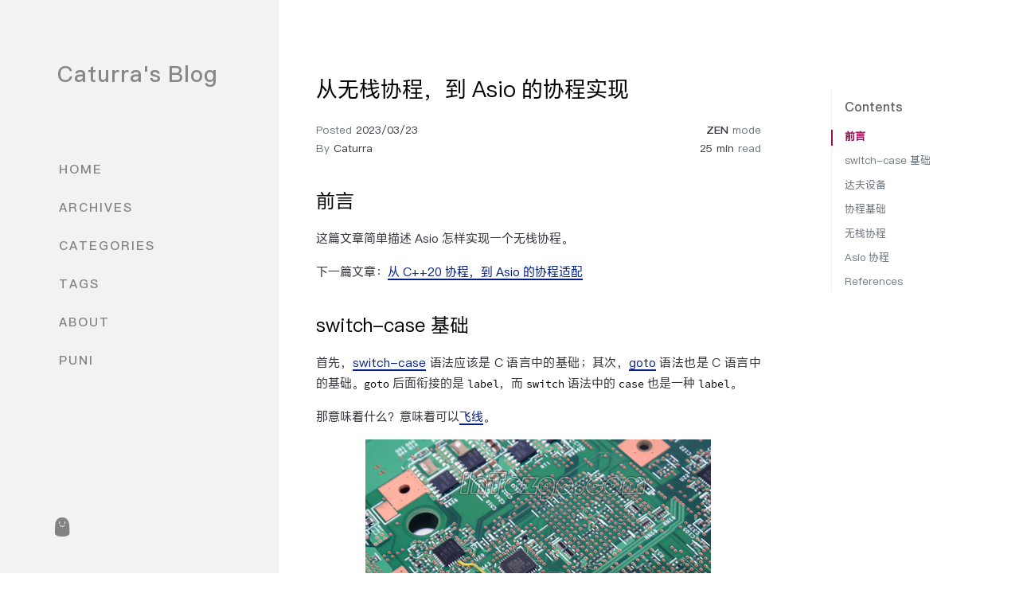

--- FILE ---
content_type: text/html
request_url: https://www.bluepuni.com/archives/stackless-coroutine-and-asio-coroutine/
body_size: 10983
content:
<!DOCTYPE html>
<html lang="zh-CN"
    data-mode="light"
>
<head>
 <meta http-equiv="Content-Type" content="text/html; charset=UTF-8">
 <meta name="viewport" content="width=device-width, initial-scale=1, shrink-to-fit=no">
<meta name="generator" content="Jekyll v4.4.1" />
<meta property="og:title" content="从无栈协程，到 Asio 的协程实现" />
<meta property="og:locale" content="zh_CN" />
<meta name="description" content="这篇文章简单描述 Asio 怎样实现一个无栈协程，以及介绍基本的无栈协程实现思路。" />
<meta property="og:description" content="这篇文章简单描述 Asio 怎样实现一个无栈协程，以及介绍基本的无栈协程实现思路。" />
<link rel="canonical" href="https://www.bluepuni.com/archives/stackless-coroutine-and-asio-coroutine/" />
<meta property="og:url" content="https://www.bluepuni.com/archives/stackless-coroutine-and-asio-coroutine/" />
<meta property="og:site_name" content="Caturra’s Blog" />
<meta property="og:type" content="article" />
<meta property="article:published_time" content="2023-03-24T00:00:00+08:00" />
<meta name="twitter:card" content="summary" />
<meta property="twitter:title" content="从无栈协程，到 Asio 的协程实现" />
<script type="application/ld+json">
{"@context":"https://schema.org","@type":"BlogPosting","dateModified":"2023-03-24T00:00:00+08:00","datePublished":"2023-03-24T00:00:00+08:00","description":"这篇文章简单描述 Asio 怎样实现一个无栈协程，以及介绍基本的无栈协程实现思路。","headline":"从无栈协程，到 Asio 的协程实现","mainEntityOfPage":{"@type":"WebPage","@id":"https://www.bluepuni.com/archives/stackless-coroutine-and-asio-coroutine/"},"url":"https://www.bluepuni.com/archives/stackless-coroutine-and-asio-coroutine/"}</script>
 <title>从无栈协程，到 Asio 的协程实现 | Caturra's Blog
 </title>
<link rel="icon" type="image/png" href="/images/puni-icon-336x336.png" sizes="336x336">
<link rel="icon" type="image/png" href="/images/puni-icon-288x288.png" sizes="288x288">
<link rel="icon" type="image/png" href="/images/puni-icon-240x240.png" sizes="240x240">
<link rel="icon" type="image/png" href="/images/puni-icon-192x192.png" sizes="192x192">
<link rel="icon" type="image/png" href="/images/puni-icon-144x144.png" sizes="144x144">
<link rel="icon" type="image/png" href="/images/puni-icon-96x96.png" sizes="96x96">
<link rel="icon" type="image/png" href="/images/puni-icon-48x48.png" sizes="48x48">
<link rel="stylesheet" href="/assets/libc/bootstrap-4.6.1/bootstrap.min.css">
  <script type="text/x-mathjax-config">
    MathJax.Hub.Config({
      tex2jax: {
        skipTags: ['script', 'noscript', 'style', 'textarea', 'pre', 'code'],
        inlineMath: [['$','$'],  ['\\(','\\)'], ],
        processEscapes: true
      },
      TeX: {
        equationNumbers: {
          autoNumber: "AMS"
        }
      }
    });
  </script>
  <script src="/assets/libc/polyfill-v3-es6/pollyfill.min.js"></script>
  <script type="text/javascript" async src="https://code.bdstatic.com/npm/mathjax@3.2.0/es5/tex-mml-chtml.js"></script>
<link rel="stylesheet" href="/assets/libc/fontawesome-free-6.2.1/css/all.min.css">
<link rel="stylesheet" href="/assets/css/style.css">
<link rel="stylesheet" href="/assets/atelier/puni-icon.css">
  <link rel="stylesheet" href="/assets/libc/tocbot-4.31.0/tocbot.css">
  <link rel="stylesheet" href="/assets/libc/magnific-popup-1.1.0/magnific-popup.min.css">
  <script src="/assets/libc/jquery-3.6.0/jquery.min.js"></script>
  <script>
    document.addEventListener('DOMContentLoaded', function () {
      tocbot.init({
        // Where to render the table of contents.
        tocSelector: '#toc',
        // Where to grab the headings to build the table of contents.
        contentSelector: '.post-content',
        ignoreSelector: '[data-toc-skip]',
        // Which headings to grab inside of the contentSelector element.
        headingSelector: 'h2, h3, h4',
        // For headings inside relative or absolute positioned containers within content.
        hasInnerContainers: true,
        orderedList: false,
        headingsOffset: 16 * 2,
        scrollSmooth: false
      });
    });
  </script>
 <body data-spy="scroll" data-target="#toc" data-topbar-visible="true">
<div id="sidebar" class="d-flex flex-column align-items-end">
 <div class="profile-wrapper text-center">
   <div class="site-title">
      <a href="/">Caturra's Blog</a>
   </div>
   <div class="site-subtitle font-italic"></div>
 </div>
 <ul class="w-100">
   <li class="nav-item">
      <a href="/" class="nav-link">
        <i class="mr-xl-3 unloaded"></i>
        <span>HOME</span>
      </a>
   <li class="nav-item">
      <a href="/archives/" class="nav-link">
        <i class="mr-xl-3 unloaded"></i>
        <span>ARCHIVES</span>
      </a>
   <li class="nav-item">
      <a href="/categories/" class="nav-link">
        <i class="mr-xl-3 unloaded"></i>
        <span>CATEGORIES</span>
      </a>
   <li class="nav-item">
      <a href="/tags/" class="nav-link">
        <i class="mr-xl-3 unloaded"></i>
        <span>TAGS</span>
      </a>
   <li class="nav-item">
      <a href="/about/" class="nav-link">
        <i class="mr-xl-3 unloaded"></i>
        <span>ABOUT</span>
      </a>
   <li class="nav-item">
      <a href="/puni/" class="nav-link">
        <i class="mr-xl-3 unloaded"></i>
        <span>PUNI</span>
      </a>
 </ul>
 <div class="sidebar-bottom mt-auto d-flex flex-wrap justify-content-center align-items-center">
    <a href="https://puni.bluepuni.com/" aria-label="puni" rel="noopener">
      <i class="atelier atelier-puni"></i>
    </a>
 </div>
</div>
<div id="topbar-wrapper">
 <div id="topbar" class="container d-flex align-items-center justify-content-between h-100 pl-3 pr-3 pl-md-4 pr-md-4">
    <span id="breadcrumb">
          <span>
            <a href="/">
              Home
            </a>
          </span>
            <span>从无栈协程，到 Asio 的协程实现</span>
    </span>
    <i id="sidebar-trigger" class="fas fa-bars fa-fw"></i>
   <div id="topbar-title">
      Post
   </div>
    <i id="puni-trigger" class="atelier atelier-puni fa-fw"></i>
 </div>
</div>
<script>
  document.addEventListener('DOMContentLoaded', function() {
    const button = document.getElementById('puni-trigger');
    button.addEventListener('click', function() {
      this.classList.add('shake-anime');
      setTimeout(() => {
        this.classList.remove('shake-anime');
      }, 550);
    });
  });
</script>
   <div id="main-wrapper" class="d-flex justify-content-center">
     <div id="main" class="container pl-xl-4 pr-xl-4">
<div class="row">
 <div id="core-wrapper" class="col-12 col-lg-11 col-xl-9 pr-xl-4">
   <div class="post pl-1 pr-1 pl-md-2 pr-md-2">
<span>
<h1 data-toc-skip>从无栈协程，到 Asio 的协程实现</h1>
<div class="post-meta text-muted">
 <div class="d-flex justify-content-between">
    <span>
      Posted
<em class=""
    data-ts="1679587200"
    data-df="YYYY/MM/DD"
    data-toggle="tooltip" data-placement="bottom">
  2023/03/24
</em>
    </span>
    <span id="zen-mode-button" class="zen-mode-toggle" data-toggle="tooltip" title="Sparse is better than dense.">
      <strong>ZEN</strong> mode
    </span>
 </div>
 <div class="d-flex justify-content-between">
    <span>
      By
      <em>
        <a href="https://github.com/caturra000">Caturra</a>
      </em>
    </span>
   <div>
<span class="readtime" data-toggle="tooltip" data-placement="bottom"
  title="3292 words">
  <em>25 min</em> read</span>
   </div>
 </div>
</div>
<div class="post-content">
 <h2 id="前言"><span class="mr-2">前言</span><a href="#前言" class="anchor text-muted"><i class="fas fa-hashtag"></i></a></h2>
<p>这篇文章简单描述 Asio 怎样实现一个无栈协程。</p>
<p>下一篇文章：<a href="/archives/cpp20-coroutine-and-asio-coroutine/">从 C++20 协程，到 Asio 的协程适配</a></p>
<h2 id="switch-case-基础"><span class="mr-2">switch-case 基础</span><a href="#switch-case-基础" class="anchor text-muted"><i class="fas fa-hashtag"></i></a></h2>
<p>首先，<a href="https://en.cppreference.com/w/cpp/language/switch">switch-case</a> 语法应该是 C 语言中的基础；其次，<a href="https://en.cppreference.com/w/cpp/language/goto">goto</a> 语法也是 C 语言中的基础。<code>goto</code> 后面衔接的是 <code>label</code>，而 <code>switch</code> 语法中的 <code>case</code> 也是一种 <code>label</code>。</p>
<p>那意味着什么？意味着可以<a href="https://zh.wikipedia.org/wiki/飞线">飞线</a>。</p>
<p><img src="data:image/svg+xml,%3Csvg xmlns='http://www.w3.org/2000/svg' viewBox='0 0 434 337'%3E%3C/svg%3E" data-src="/images/jump-wire.png" alt="jump wire" width="434" height="337" class="lazyload" data-proofer-ignore>
<em>使用飞线的 ThinkPad T60 主板</em></p>
<p>这段代码你可以观察不同的变量输入会产生什么结果：</p><pre><code class="language-cpp">#include &lt;iostream&gt;
using std::cin;
using std::cout;
using std::endl;
int main() {
    int a;
    cin &gt;&gt; a;
    switch (a) case 0:
        for(; a &lt; 2;) {
            cout &lt;&lt; "hello" &lt;&lt; endl;
        case 2:
            return 0;
        case 1:
            cout &lt;&lt; "world" &lt;&lt; endl;
        }
}
// &gt;&gt; 0
// hello
// [return]
//
// &gt;&gt; 1
// world
// hello
// [return]
//
// &gt;&gt; 2
// [return]

</code></pre>
<p>总之，这里<u class="dashed">标号</u>（case label）越过了代码块的限制，也不影响原有实现的执行：先是 <code>case</code> 常量表达式的匹配，然后<u class="dashed">直落</u>（fall through）。</p>
<h2 id="达夫设备"><span class="mr-2">达夫设备</span><a href="#达夫设备" class="anchor text-muted"><i class="fas fa-hashtag"></i></a></h2>
<p>这种反常的特性有一个著名的应用就是<u class="dashed">达夫设备</u>（Duff’s device），主要用于循环展开以优化性能。</p>
<p>虽然跟后续的话题关联不大，但你可以更加深刻的理解飞线能做到什么程度。</p><pre><code class="language-cpp">#include &lt;iostream&gt;
// 使用 case 来完成 duff's device
void private_memcpy(char *to, const char *from, size_t count) {
    size_t n = (count + 7) / 8;
    #define COPY *to = *from;
    #define ADVANCE to++, from++;
    switch (count % 8) {
    case 0: do { COPY ADVANCE
    case 7:      COPY ADVANCE
    case 6:      COPY ADVANCE
    case 5:      COPY ADVANCE
    case 4:      COPY ADVANCE
    case 3:      COPY ADVANCE
    case 2:      COPY ADVANCE
    case 1:      COPY ADVANCE
            } while (--n &gt; 0);
    }
    #undef COPY
    #undef ADVANCE
}

int main() {
    const char from[] = "jintianxiaomidaobilema";
    char to[sizeof from];
    private_memcpy(to, from, sizeof from);
    std::cout &lt;&lt; to &lt;&lt; std::endl;
    return 0;
}
</code></pre>
<h2 id="协程基础"><span class="mr-2">协程基础</span><a href="#协程基础" class="anchor text-muted"><i class="fas fa-hashtag"></i></a></h2>
<p>广告：<a href="/archives/implements-coroutine/">实现一个简单的协程 – Caturra’s blog</a>。</p>
<p>我在之前写过一篇实现协程轮子（有栈协程）的文章，里面有一些关于协程的基本概念，各位客官对协程不太熟悉的话可以看看。</p>
<h2 id="无栈协程"><span class="mr-2">无栈协程</span><a href="#无栈协程" class="anchor text-muted"><i class="fas fa-hashtag"></i></a></h2>
<p>前面提到的有栈协程是从调用栈的角度去考虑的。</p>
<p>大概意思是：传统意义上的函数调用是怎样的，我协程也尝试去模仿、改造、封装。</p>
<p>但是无栈协程直接是抛弃 caller-callee 这些概念，从状态转移的角度去入手。</p>
<p>比如一个写法层面蠢到爆的例子：</p><pre><code class="language-cpp">int fib() {
    static int state_machine {0};
    switch(state_machine) {
        case 0:
            state_machine = 1;
            return 1;
        case 1:
            state_machine = 2;
            return 1;
        case 2:
            state_machine = 3;
            return 2;
        case 3:
            state_machine = 4;
            return 3;
        case 4:
            state_machine = 5;
            return 5;
        case 5:
            state_machine = 6;
            return 8;
        case 6:
            state_machine = 7;
            return 13;
        case 7:
            state_machine = -1;
            return 21;
        default:;
    }
    return -1;
}
</code></pre>
<p>这是一个求斐波那契数列的<strong>协程</strong>——一个函数，可以拆分其控制流，每次返回后再次调用时，他都可以从保存的上下文中恢复。所以是名副其实的协程（虽然算到 21 后就不能再次重入了）。</p>
<p><img src="data:image/svg+xml,%3Csvg xmlns='http://www.w3.org/2000/svg' viewBox='0 0 1474 662'%3E%3C/svg%3E" data-src="/images/stackless-coroutine-explain.png" alt="explain" width="1474" height="662" class="lazyload" data-proofer-ignore></p>
<p>我们对这些过程稍加修饰：</p><pre><code class="language-cpp">#include &lt;iostream&gt;
/// holy shit!
#define CO_BEGIN static int _state = 0; switch(_state) { case 0:
#define CO_YIELD(ret) do {_state = __LINE__; return ret; case __LINE__:;} while(0)
#define CO_END _state = -1; default:;}

int fib() {
    CO_BEGIN
    CO_YIELD(1);
    CO_YIELD(1);
    CO_YIELD(2);
    CO_YIELD(3);
    CO_YIELD(5);
    CO_YIELD(8);
    CO_YIELD(13);
    CO_YIELD(21);
    CO_END
    return -1;
}

int main() {
    for(int ret; (ret = fib()) != -1;) {
        std::cout &lt;&lt; ret &lt;&lt; std::endl;
    }
    return 0;
}
</code></pre>
<p>进一步的，可以继续提供 <code>CO_RETURN</code> 语义，可以直接终止协程并不可再次重入。</p><pre><code class="language-cpp">#include &lt;iostream&gt;
#include &lt;cassert&gt;
/// holy shit!!
#define CO_VAR static
#define CO_BEGIN static int _state = 0; switch(_state) { case 0:
#define CO_YIELD(ret) do {_state = __LINE__; return ret; case __LINE__:;} while(0)
#define CO_RETURN(ret) do {_state = -1; return ret;} while(0)
#define CO_END _state = -1; default:;}

static constexpr int NONE = 0;
// acts like a pipe
static int g_pipe {NONE};

using std::cout;
using std::endl;

int producer() {
    CO_VAR int i;
    CO_BEGIN
    for(i = NONE + 1; i &lt; NONE + 5; ++i) {
        g_pipe = i;
        cout &lt;&lt; "[producer] generates: " &lt;&lt; i &lt;&lt; endl;
        CO_YIELD(i);
    }
    CO_END
    return g_pipe = EOF;
}

void consumer() {
    CO_BEGIN
    for(;;) {
        if(g_pipe == NONE) {
            cout &lt;&lt; "[consumer] none, yield." &lt;&lt; endl;
            CO_YIELD();
            cout &lt;&lt; "[consumer] wakeups and checks again." &lt;&lt; endl;
        }
        if(g_pipe == EOF) {
            cout &lt;&lt; "[consumer] end-of-file, return." &lt;&lt; endl;
            CO_RETURN();
            // unreachable
            cout &lt;&lt; "[wtf] jintianxiaomidaobila" &lt;&lt; endl;
        }
        cout &lt;&lt; "[consumer] consumes:  " &lt;&lt; g_pipe &lt;&lt; endl;
        g_pipe = 0;
    }
    CO_END
    cout &lt;&lt; "cannot consume" &lt;&lt; endl;
}

int main() {
    while(~g_pipe) {
        int debug = producer();
        assert(debug == g_pipe);
        consumer();
    }
    cout &lt;&lt; "==================" &lt;&lt; endl;
    for(auto _{3}; _--;) {
        consumer();
    }
    return 0;
}

// [producer] generates: 1
// [consumer] consumes:  1
// [consumer] none, yield.
// [producer] generates: 2
// [consumer] wakeups and checks again.
// [consumer] consumes:  2
// [consumer] none, yield.
// [producer] generates: 3
// [consumer] wakeups and checks again.
// [consumer] consumes:  3
// [consumer] none, yield.
// [producer] generates: 4
// [consumer] wakeups and checks again.
// [consumer] consumes:  4
// [consumer] none, yield.
// [consumer] wakeups and checks again.
// [consumer] end-of-file, return.
// ==================
// cannot consume
// cannot consume
// cannot consume
</code></pre>
<p>这个生产者 - 消费者示例中双方通过管道来传递信息。如果消费者暂时不能获取到信息，则切出协程；控制流交接到主程序再继续切入到生产者去构造信息；生产者一旦完成单次生产操作，也把自身切出给主程序，并进一步调度给曾经切出的消费者从被中断的地方继续执行，直到管道失效，直接终止消费行为，不可再次重入。</p>
<p>你也可以在这里看出飞线的特性，这里的协程语义都可以嵌入到任何语句当中。而且这种无栈协程的实现很短，尽管看着很糟糕的写法，但它不涉及具体的汇编，因此天然有良好的跨平台特性。除此以外，运行时开销（编译器友好）和空间开销（仅一个 <code>int</code>）更是远胜于有栈协程。（我认为性能是 <code>C++20</code> 采用无栈协程作为标准的重要依据）</p>
<p>它自然是有缺点的，比如对局部变量和可重入的要求会比有栈协程更加苛刻，换句话说就是应用场合很局限，你需要在合适的时机使用。</p>
<h2 id="asio-协程"><span class="mr-2">Asio 协程</span><a href="#asio-协程" class="anchor text-muted"><i class="fas fa-hashtag"></i></a></h2>
<p>无栈协程既然有这么突出的优势，且适用于严格性能要求的异步 IO 场合，因此 Asio（在 <code>C++20</code> 落地十年前）也实现了一版无栈协程。</p>
<p>当然一个良好的习惯是，看代码前先看文档：<a href="https://think-async.com/Asio/asio-1.18.1/doc/asio/reference/coroutine.html">coroutine (think-async.com)</a>。</p>
<p>这里假定你已经阅读过文档。我们继续探讨它的代码实现。</p>
<p>接口部分：</p><pre><code class="language-cpp">#ifndef reenter
# define reenter(c) ASIO_CORO_REENTER(c)
#endif
#ifndef yield
# define yield ASIO_CORO_YIELD
#endif
#ifndef fork
# define fork ASIO_CORO_FORK
#endif
</code></pre>
<p>实现部分：</p><pre><code class="language-cpp">class coroutine
{
public:
  /// Constructs a coroutine in its initial state.
  coroutine() : value_(0) {}
  /// Returns true if the coroutine is the child of a fork.
  bool is_child() const { return value_ &lt; 0; }
  /// Returns true if the coroutine is the parent of a fork.
  bool is_parent() const { return !is_child(); }
  /// Returns true if the coroutine has reached its terminal state.
  bool is_complete() const { return value_ == -1; }
private:
  friend class detail::coroutine_ref;
  int value_;
};

namespace detail {
class coroutine_ref
{
public:
  coroutine_ref(coroutine&amp; c) : value_(c.value_), modified_(false) {}
  coroutine_ref(coroutine* c) : value_(c-&gt;value_), modified_(false) {}
  ~coroutine_ref() { if (!modified_) value_ = -1; }
  operator int() const { return value_; }
  int&amp; operator=(int v) { modified_ = true; return value_ = v; }
private:
  void operator=(const coroutine_ref&amp;);
  int&amp; value_;
  bool modified_;
};
} // namespace detail

#define ASIO_CORO_REENTER(c) \
  switch (::asio::detail::coroutine_ref _coro_value = c) \
    case -1: if (_coro_value) \
    { \
      goto terminate_coroutine; \
      terminate_coroutine: \
      _coro_value = -1; \
      goto bail_out_of_coroutine; \
      bail_out_of_coroutine: \
      break; \
    } \
    else /* fall-through */ case 0:

#define ASIO_CORO_YIELD_IMPL(n) \
  for (_coro_value = (n);;) \
    if (_coro_value == 0) \
    { \
      case (n): ; \
      break; \
    } \
    else \
      switch (_coro_value ? 0 : 1) \
        for (;;) \
          /* fall-through */ case -1: if (_coro_value) \
            goto terminate_coroutine; \
          else for (;;) \
            /* fall-through */ case 1: if (_coro_value) \
              goto bail_out_of_coroutine; \
            else /* fall-through */ case 0:

#define ASIO_CORO_FORK_IMPL(n) \
  for (_coro_value = -(n);; _coro_value = (n)) \
    if (_coro_value == (n)) \
    { \
      case -(n): ; \
      break; \
    } \
    else

#if defined(_MSC_VER)
# define ASIO_CORO_YIELD ASIO_CORO_YIELD_IMPL(__COUNTER__ + 1)
# define ASIO_CORO_FORK ASIO_CORO_FORK_IMPL(__COUNTER__ + 1)
#else // defined(_MSC_VER)
# define ASIO_CORO_YIELD ASIO_CORO_YIELD_IMPL(__LINE__)
# define ASIO_CORO_FORK ASIO_CORO_FORK_IMPL(__LINE__)
#endif // defined(_MSC_VER)
</code></pre>
<h3 id="overview"><span class="mr-2">overview</span><a href="#overview" class="anchor text-muted"><i class="fas fa-hashtag"></i></a></h3>
<p>Asio 协程可分为三个部分：</p>
<ul>
 <li><code>coroutine</code> 协程类。
 <li><code>coroutine_ref</code> 代理类。
 <li>接口实现。
</ul>
<p>协程类 <code>coroutine</code> 唯一保存的是上下文状态机 <code>value</code>，而它只能被代理类 <code>coroutine_ref</code> 所修改，状态机初始化为 0，会在每一种 <code>yield</code> 初次执行前被修改为特定的状态；除此以外，代理类还有局部私有的 <code>modified</code> 标记，用以区分协程的生命周期，这些部分会在后续接口实现上有更深入的理解。</p>
<h3 id="reenter"><span class="mr-2">reenter</span><a href="#reenter" class="anchor text-muted"><i class="fas fa-hashtag"></i></a></h3>
<p>我们首先品鉴 <code>reenter</code> 的实现：</p><pre><code class="language-cpp">#define ASIO_CORO_REENTER(c) \
  switch (::asio::detail::coroutine_ref _coro_value = c) \
    /* 当结束的协程再次调用时（-1 会在下面 terminate_coroutine 赋值），会进入到这里 */ \
    /* 此时也应该满足 if 语句，因此 terminate 是无法重入的 */ \
    case -1: if (_coro_value) \
    { \
      goto terminate_coroutine; \
      /* 这个 label 也会在 yield 用到 */ \
      terminate_coroutine: \
      /* 这个协程已经结束 */ \
      _coro_value = -1; \
      goto bail_out_of_coroutine; \
      /* 这个 label 也会在 yield 用到 */ \
      bail_out_of_coroutine: \
      /* 跳出整个协程 block */ \
      break; \
    } \
    /* 正常路径 */ \
    else /* fall-through */ case 0:
</code></pre>
<p><code>reenter</code> 描述的是一个协程的入口，整个 <code>reenter(...) { /*code block*/ }</code> 代码块区间都是协程的执行范围。</p>
<p>如果一个协程已经终止（提前 <code>return</code>，<code>yield break</code>，<code>throw exception</code>，或者正常走到作用域的末尾），那么你没办法再进入该协程，会跳出这个协程区间，这部分会在 <code>yield</code> 有更详细的分析。</p>
<p>而一般情况，一个未曾执行过的协程则会匹配到 <code>case 0</code>，或者未终止的协程则会匹配到 <code>case __LINE__</code>。</p>
<p>这里需要结合一下代理类的实现：</p><pre><code class="language-cpp">class coroutine_ref
{
public:
  coroutine_ref(coroutine&amp; c) : value_(c.value_), modified_(false) {}
  coroutine_ref(coroutine* c) : value_(c-&gt;value_), modified_(false) {}
  // 如果是经过了 yield，那么不会触发（肯定 modifed，见下面 operator=的解释）
  // 除非是这个协程内部还没有 yield 就直接在 reenter block 内 return、抛出异常或者一路走到 reenter block 尾部等行为
  // 这些情况下，协程都不再是可重入的
  ~coroutine_ref() { if (!modified_) value_ = -1; }
  operator int() const { return value_; }
  // 每次拷贝 ref 时，即设为 modified
  // 注意，构造时不会这样（modified = false)
  // 拷贝行为发生在 yield 语义上，在##flag #1 处
  int&amp; operator=(int v) { modified_ = true; return value_ = v; }
private:
  void operator=(const coroutine_ref&amp;);
  int&amp; value_;
  bool modified_;
};
</code></pre>
<p>代理类会在 <code>switch</code> 的范围结尾析构，会通过私有的 <code>modified_</code> 成员来区分协程本身的生命周期，当设置 <code>value_</code> 为 -1 时，将不可再次重入，这些部分可以通过下述 <code>yield</code> 来。</p>
<h3 id="yield"><span class="mr-2">yield</span><a href="#yield" class="anchor text-muted"><i class="fas fa-hashtag"></i></a></h3>
<p>接着是 <code>yield</code> 实现：</p><pre><code class="language-cpp">#define ASIO_CORO_YIELD_IMPL(n) \
  /* cr 的状态机引用 value 被赋值为新的状态 */ \
  /* ##flag #1 */ \
  for (_coro_value = (n);;) \
    /* 正常并不会走到这个 if */ \
    if (_coro_value == 0) \
    { \
      /* 对于保存过状态 n 的情况下有效，下一次 reenter 就从这里开始 */ \
      /* 应该是执行 yield 下一行去了（忽略##flag #4 单行） */ \
      case (n): ; \
      break; \
    } \
    else \
      /*第一次走到 yield 执行时，cr 已经赋值为 n，即 case 0，走##flag #4 */ \
      switch (_coro_value ? 0 : 1) \
        /* ##flag #2 */ \
        for (;;) \
          /* fall-through */ case -1: if (_coro_value) \
            goto terminate_coroutine; \
          /* ##flag #3 */ \
          else for (;;) \
            /* fall-through */ case 1: if (_coro_value) \
              goto bail_out_of_coroutine; \
              /* case 0 接上用户代码 */ \
              /* ##flag #4 */ \
            else /* fall-through */ case 0:
            /* 如果是 yield statement */
            /*   执行完用户代码后，再回到##flag #3 处的 for */
            /*   从而进入 bail_out_of_coroutine，跳出 yield block，直到下次 reenter */
            /* 如果是 yield return statement，那应该 block 下面都无法执行了（要给出 return 结果到 caller），
               等待下一次 reenter */
            /* 如果是 yield break，则跳到##flag #2，fallthrough 到 -1，终止整个协程 */
</code></pre>
<p>在我实现的超简陋版无栈协程中，你可以总结出一个 <code>yield</code> 的套路：</p>
<ul>
 <li>保存 <code>state = $LINE</code>。
 <li><code>return</code>。
 <li><code>case $LINE:</code>。
</ul>
<p>（好吧我只是复述一下 <code>#define CO_YIELD(ret)</code>）</p>
<p>因此这里 Asio 同样也是先保存一个 <code>state</code>，紧接着走到 <code>##flag #4</code> 处执行用户提供的代码。</p>
<p>注意这里 Asio 很细心的定制了不同的 <code>yield</code> 行为：</p>
<ul>
 <li><code>yield statement</code>.
 <li><code>yield return statement</code>.
 <li><code>yield break</code>.
</ul>
<p>所以后续的 <code>else</code> 有复杂的嵌套就是为了处理这些行为：</p>
<ul>
 <li>如果是 <code>yield statement</code>，将会让出，直到下次重入再恢复上下文。
 <li>如果是 <code>yield return statement</code>，将会返回结果，直到下次重入再恢复上下文。
 <li>如果是 <code>yield break</code>，将会让出，且不可重入。
</ul>
<p>再次说明一下代理类，这里 <code>yield</code> 的赋值过程表示已经是 <code>modified</code>。</p>
<h3 id="fork"><span class="mr-2">fork</span><a href="#fork" class="anchor text-muted"><i class="fas fa-hashtag"></i></a></h3>
<p>Asio 还做了一个 <code>fork</code> 语义生成子协程</p><pre><code class="language-cpp">#define ASIO_CORO_FORK_IMPL(n) \
  for (_coro_value = -(n);; _coro_value = (n)) \
    if (_coro_value == (n)) \
    { \
      case -(n): ; \
      break; \
    } \
    else
</code></pre>
<p>其实就是一个只执行 2 次的 <code>for</code> 循环，用负数来表示 <code>child</code>。</p>
<hr />
<p>下一篇文章：<a href="/archives/cpp20-coroutine-and-asio-coroutine/">从 C++20 协程，到 Asio 的协程适配</a></p>
<h2 id="references"><span class="mr-2">References</span><a href="#references" class="anchor text-muted"><i class="fas fa-hashtag"></i></a></h2>
<p><a href="https://www.chiark.greenend.org.uk/~sgtatham/coroutines.html">Coroutines in C</a><br />
<a href="https://www.jianshu.com/p/0395a068e8df">asio 无栈协程 - chnmagnus</a><br />
<a href="https://think-async.com/Asio/asio-1.18.1/doc/asio/reference/coroutine.html">coroutine (think-async.com)</a><br />
<a href="https://github.com/chriskohlhoff/asio/blob/1408e2895c94c8e254e9e8ddd66ba083777f0dc2/asio/include/asio/coroutine.hpp">coroutine.hpp at 1408e28 · chriskohlhoff/asio · GitHub</a><br />
<a href="https://www.vishalchovatiya.com/cpp20-coroutine-under-the-hood/">C++20 Coroutine: Under The Hood</a></p>
</div>
<div class="post-tail-wrapper text-muted">
 <div class="post-tags">
    <i class="far fa-folder-open fa-fw mr-1"></i>
      <a href="/categories/#C++"
        class="post-tag no-text-decoration">
        C++
      </a>
      <a href="/categories/#RTFSC"
        class="post-tag no-text-decoration">
        RTFSC
      </a>
 </div>
 <div class="post-tags">
    <i class="fa fa-tags fa-fw mr-1"></i>
      <a href="/tags/asio/"
          class="post-tag no-text-decoration" >Asio</a>
      <a href="/tags/coroutine/"
          class="post-tag no-text-decoration" >Coroutine</a>
 </div>
 <div class="post-tail-bottom
    d-flex justify-content-between align-items-center mt-3 pt-5 pb-2">
   <div class="license-wrapper">
        你可以自由地分享和引用博客内容，只须注明原文出处。
   </div>
 </div>
</div>
<style>
.zen-hidden {
  display: none !important;
}
.zen-mode-toggle {
  cursor: pointer;
  display: inline;
}
.zen-mode-toggle.zen-active {
  cursor: pointer;
  display: inline;
}
.zen-mode-toggle strong {
  cursor: pointer;
  display: inline;
  color: var(--text-color);
  transition: all 0.3s ease;
}
.zen-mode-toggle:hover strong {
  color: #981054;
}
.zen-mode-toggle.zen-active strong {
  color: #981054;
  transform: translateY(-2px);
  transition: all 0.4s cubic-bezier(0.165, 0.84, 0.44, 1);
  padding: 4px 8px;
  border-radius: 4px;
}
.zen-mode-toggle::before {
  content: none !important;
}
</style>
<script>
document.addEventListener('DOMContentLoaded', function() {
  const zenButton = document.getElementById('zen-mode-button');
  const zenElements = [
    document.getElementById('toc-wrapper'),
    document.getElementById('sidebar'),
    document.getElementById('topbar-wrapper'),
    document.getElementsByTagName('footer')[0],
  ].filter(Boolean);
  zenButton.addEventListener('click', () => {
    const isZenMode = zenElements[0].classList.toggle('zen-hidden');
    zenElements.forEach(el => {
      isZenMode 
        ? el.classList.add('zen-hidden')
        : el.classList.remove('zen-hidden')
    });
    zenButton.classList.toggle('zen-active', isZenMode);
  });
});
</script>
</span>
   </div>
 </div>
 <div id="panel-wrapper" class="col-xl-3 pl-2 text-muted">
   <div class="access">
   </div>
<script src="/assets/libc/tocbot-4.31.0/tocbot.min.js"></script>
<div id="toc-wrapper" class="pl-0 pr-4 mb-5">
 <div class="panel-heading pl-3 pt-2 mb-2">Contents</div>
 <nav id="toc" sticky-top py-5></nav>
</div>
 </div>
</div>
<div class="row">
 <div id="tail-wrapper" class="col-12 col-lg-11 col-xl-9 pl-3 pr-3 pr-xl-4 mt-5">
<div class="post-navigation d-flex justify-content-between">
  <a href="/archives/this-offset-and-vtable-thunk/" class="btn btn-outline-primary"
    prompt="Older">
   <p>反汇编调研 this offset 和 vtable thunk</p>
  </a>
  <a href="/archives/aosp-process-management/" class="btn btn-outline-primary"
    prompt="Newer">
   <p>AOSP 的进程管理</p>
  </a>
</div>
 </div>
</div>
     </div>
   </div>
<footer>
 <div class="container pl-lg-4 pr-lg-4">
   <div class="d-flex justify-content-between align-items-center text-muted ml-md-3 mr-md-3">
     <div class="footer-left">
       <p class="mb-0">
          © 2026
          <a href="https://github.com/caturra000">Caturra</a>.
          <span data-toggle="tooltip" data-placement="top"
            title="Except where otherwise noted, the blog posts on this site are licensed under the Creative Commons Attribution 4.0 International (CC BY 4.0) License by the author.">All rights reserved.</span>
       </p>
     </div>
     <div class="footer-right">
       <p class="mb-0">Using the <a href="https://jekyllrb.com" target="_blank" rel="noopener">Jekyll</a> theme <a href="https://github.com/cotes2020/jekyll-theme-chirpy" target="_blank" rel="noopener">Chirpy</a>.
       </p>
     </div>
   </div>
 </div>
</footer>
<script src="/assets/libc/prism-1.29.0/prism.min.js"></script>
<script src="/assets/libc/prism-1.29.0/plugins/autoloader/prism-autoloader.min.js"></script>
   <div id="mask"></div>
    <a id="back-to-top" href="#" aria-label="back-to-top" class="btn btn-lg btn-box-shadow" role="button">
      <i class="fas fa-angle-up"></i>
    </a>
    <script src="/assets/libc/magnific-popup-1.1.0/jquery.magnific-popup.min.js"></script>
    <script src="/assets/libc/lazysizes-5.3.2/lazysizes.min.js"></script>
    <script src="/assets/libc/clipboard-2.0.9/clipboard.min.js"></script>
    <script src="/assets/libc/dayjs-1.10.7/dayjs.min.js"></script>
    <script src="/assets/libc/dayjs-1.10.7/locale/en.min.js"></script>
    <script src="/assets/libc/dayjs-1.10.7/plugin/relativeTime.min.js"></script>
    <script src="/assets/libc/dayjs-1.10.7/plugin/localizedFormat.min.js"></script>
<script defer src="/assets/js/dist/post.min.js"></script>
<script src="/assets/libc/bootstrap-4.6.1/bootstrap.bundle.min.js"></script>
  


--- FILE ---
content_type: text/css
request_url: https://www.bluepuni.com/assets/css/style.css
body_size: 17752
content:
/*!
 * The styles for Jekyll theme Chirpy
 *
 * Chirpy v5.5.0 (https://github.com/cotes2020/jekyll-theme-chirpy)
 * © 2019 Cotes Chung
 * MIT Licensed
 */#search-results a,h5,h4,h3,h2,h1{color:var(--heading-color);font-weight:400;font-family:"PF Subset","Noble Scarlet","Noble Scarlet Subset","Microsoft Yahei",sans-serif;font-display:fallback}#core-wrapper h5,#core-wrapper h4,#core-wrapper h3,#core-wrapper h2{margin-top:2.5rem;margin-bottom:1.25rem}#core-wrapper h5:focus,#core-wrapper h4:focus,#core-wrapper h3:focus,#core-wrapper h2:focus{outline:none}h5 .anchor,h4 .anchor,h3 .anchor,h2 .anchor{font-size:80%}@media(hover: hover){h5 .anchor,h4 .anchor,h3 .anchor,h2 .anchor{visibility:hidden;opacity:0;transition:opacity .25s ease-in,visibility 0s ease-in .25s}h5:hover .anchor,h4:hover .anchor,h3:hover .anchor,h2:hover .anchor{visibility:visible;opacity:1;transition:opacity .25s ease-in,visibility 0s ease-in 0s}}.post-tag:hover,.tag:hover{background:var(--tag-hover);transition:background .35s ease-in-out}.table-wrapper>table tbody tr td,.table-wrapper>table thead th{padding:.4rem 1rem;font-size:95%}#page-category a:hover,#page-tag a:hover,.post-tail-wrapper .license-wrapper>a:hover,#post-list .post-preview a:hover,#search-results a:hover,#topbar #breadcrumb a:hover,.post-content a:not(.img-link):hover,.post-meta a:not([class]):hover,#access-lastmod a:hover,footer a:hover{color:#9a0f54 !important;border-bottom:.1rem solid #9a0f54;text-decoration:none}#search-results a,#search-hints .post-tag,a{color:var(--link-color)}.post-tail-wrapper .post-meta a:not(:hover),.post-content a:not(.img-link){border-bottom:.1rem solid var(--link-underline-color)}#sidebar .sidebar-bottom .mode-toggle>i,#sidebar .sidebar-bottom a,#sidebar .nav-item:not(.active)>a,#sidebar .site-title a{transition:color .35s ease-in-out}#sidebar .sidebar-bottom .icon-border,.post-content a.popup,i.far,i.fas,.code-header{-webkit-user-select:none;-moz-user-select:none;user-select:none}#page-category ul>li>a,#page-tag ul>li>a,#core-wrapper .categories a:not(:hover),#core-wrapper #tags a:not(:hover),#core-wrapper #archives a:not(:hover),#search-results a,#access-lastmod a{border-bottom:none}.post-tail-wrapper .share-wrapper .share-icons>i,#search-cancel,.code-header button{cursor:pointer}#related-posts em,#post-list .post-preview .post-meta em,.post-meta em{font-style:normal}.preview-img img,.preview-img,.embed-video,blockquote[class^=prompt-],.code-header button,.highlight,.highlighter-rouge{border-radius:6px}.post-content a.popup+em,img[data-src]+em{display:block;text-align:center;font-style:normal;font-size:80%;padding:0;color:#6d6c6c}#sidebar .sidebar-bottom .mode-toggle,#sidebar a{color:rgba(117,117,117,.9);-webkit-user-select:none;-moz-user-select:none;user-select:none}@media(prefers-color-scheme: light){html:not([data-mode]),html[data-mode=light]{--highlight-bg-color: #f7f7f7;--highlighter-rouge-color: #2f2f2f;--highlight-lineno-color: #c2c6cc;--inline-code-bg: #f3f3f3;--code-header-text-color: #a3a3b1;--code-header-muted-color: #ebebeb;--code-header-icon-color: #d1d1d1;--clipboard-checked-color: #43c743}html:not([data-mode]) .highlight .hll,html[data-mode=light] .highlight .hll{background-color:#ffc}html:not([data-mode]) .highlight .c,html[data-mode=light] .highlight .c{color:#998;font-style:italic}html:not([data-mode]) .highlight .err,html[data-mode=light] .highlight .err{color:#a61717;background-color:#e3d2d2}html:not([data-mode]) .highlight .k,html[data-mode=light] .highlight .k{color:#000;font-weight:bold}html:not([data-mode]) .highlight .o,html[data-mode=light] .highlight .o{color:#000;font-weight:bold}html:not([data-mode]) .highlight .cm,html[data-mode=light] .highlight .cm{color:#998;font-style:italic}html:not([data-mode]) .highlight .cp,html[data-mode=light] .highlight .cp{color:#999;font-weight:bold;font-style:italic}html:not([data-mode]) .highlight .c1,html[data-mode=light] .highlight .c1{color:#998;font-style:italic}html:not([data-mode]) .highlight .cs,html[data-mode=light] .highlight .cs{color:#999;font-weight:bold;font-style:italic}html:not([data-mode]) .highlight .gd,html[data-mode=light] .highlight .gd{color:#d01040;background-color:#fdd}html:not([data-mode]) .highlight .ge,html[data-mode=light] .highlight .ge{color:#000;font-style:italic}html:not([data-mode]) .highlight .gr,html[data-mode=light] .highlight .gr{color:#a00}html:not([data-mode]) .highlight .gh,html[data-mode=light] .highlight .gh{color:#999}html:not([data-mode]) .highlight .gi,html[data-mode=light] .highlight .gi{color:teal;background-color:#dfd}html:not([data-mode]) .highlight .go,html[data-mode=light] .highlight .go{color:#888}html:not([data-mode]) .highlight .gp,html[data-mode=light] .highlight .gp{color:#555}html:not([data-mode]) .highlight .gs,html[data-mode=light] .highlight .gs{font-weight:bold}html:not([data-mode]) .highlight .gu,html[data-mode=light] .highlight .gu{color:#aaa}html:not([data-mode]) .highlight .gt,html[data-mode=light] .highlight .gt{color:#a00}html:not([data-mode]) .highlight .kc,html[data-mode=light] .highlight .kc{color:#000;font-weight:bold}html:not([data-mode]) .highlight .kd,html[data-mode=light] .highlight .kd{color:#000;font-weight:bold}html:not([data-mode]) .highlight .kn,html[data-mode=light] .highlight .kn{color:#000;font-weight:bold}html:not([data-mode]) .highlight .kp,html[data-mode=light] .highlight .kp{color:#000;font-weight:bold}html:not([data-mode]) .highlight .kr,html[data-mode=light] .highlight .kr{color:#000;font-weight:bold}html:not([data-mode]) .highlight .kt,html[data-mode=light] .highlight .kt{color:#458;font-weight:bold}html:not([data-mode]) .highlight .m,html[data-mode=light] .highlight .m{color:#099}html:not([data-mode]) .highlight .s,html[data-mode=light] .highlight .s{color:#d01040}html:not([data-mode]) .highlight .na,html[data-mode=light] .highlight .na{color:teal}html:not([data-mode]) .highlight .nb,html[data-mode=light] .highlight .nb{color:#0086b3}html:not([data-mode]) .highlight .nc,html[data-mode=light] .highlight .nc{color:#458;font-weight:bold}html:not([data-mode]) .highlight .no,html[data-mode=light] .highlight .no{color:teal}html:not([data-mode]) .highlight .nd,html[data-mode=light] .highlight .nd{color:#3c5d5d;font-weight:bold}html:not([data-mode]) .highlight .ni,html[data-mode=light] .highlight .ni{color:purple}html:not([data-mode]) .highlight .ne,html[data-mode=light] .highlight .ne{color:#900;font-weight:bold}html:not([data-mode]) .highlight .nf,html[data-mode=light] .highlight .nf{color:#900;font-weight:bold}html:not([data-mode]) .highlight .nl,html[data-mode=light] .highlight .nl{color:#900;font-weight:bold}html:not([data-mode]) .highlight .nn,html[data-mode=light] .highlight .nn{color:#555}html:not([data-mode]) .highlight .nt,html[data-mode=light] .highlight .nt{color:navy}html:not([data-mode]) .highlight .nv,html[data-mode=light] .highlight .nv{color:teal}html:not([data-mode]) .highlight .ow,html[data-mode=light] .highlight .ow{color:#000;font-weight:bold}html:not([data-mode]) .highlight .w,html[data-mode=light] .highlight .w{color:#bbb}html:not([data-mode]) .highlight .mf,html[data-mode=light] .highlight .mf{color:#099}html:not([data-mode]) .highlight .mh,html[data-mode=light] .highlight .mh{color:#099}html:not([data-mode]) .highlight .mi,html[data-mode=light] .highlight .mi{color:#099}html:not([data-mode]) .highlight .mo,html[data-mode=light] .highlight .mo{color:#099}html:not([data-mode]) .highlight .sb,html[data-mode=light] .highlight .sb{color:#d01040}html:not([data-mode]) .highlight .sc,html[data-mode=light] .highlight .sc{color:#d01040}html:not([data-mode]) .highlight .sd,html[data-mode=light] .highlight .sd{color:#d01040}html:not([data-mode]) .highlight .s2,html[data-mode=light] .highlight .s2{color:#d01040}html:not([data-mode]) .highlight .se,html[data-mode=light] .highlight .se{color:#d01040}html:not([data-mode]) .highlight .sh,html[data-mode=light] .highlight .sh{color:#d01040}html:not([data-mode]) .highlight .si,html[data-mode=light] .highlight .si{color:#d01040}html:not([data-mode]) .highlight .sx,html[data-mode=light] .highlight .sx{color:#d01040}html:not([data-mode]) .highlight .sr,html[data-mode=light] .highlight .sr{color:#009926}html:not([data-mode]) .highlight .s1,html[data-mode=light] .highlight .s1{color:#d01040}html:not([data-mode]) .highlight .ss,html[data-mode=light] .highlight .ss{color:#990073}html:not([data-mode]) .highlight .bp,html[data-mode=light] .highlight .bp{color:#999}html:not([data-mode]) .highlight .vc,html[data-mode=light] .highlight .vc{color:teal}html:not([data-mode]) .highlight .vg,html[data-mode=light] .highlight .vg{color:teal}html:not([data-mode]) .highlight .vi,html[data-mode=light] .highlight .vi{color:teal}html:not([data-mode]) .highlight .il,html[data-mode=light] .highlight .il{color:#099}html:not([data-mode]) [class^=prompt-],html[data-mode=light] [class^=prompt-]{--inline-code-bg: #fbfafa;--highlighter-rouge-color: rgb(82, 82, 82)}html:not([data-mode]) code,html[data-mode=light] code{color:#000}html[data-mode=dark]{--highlight-bg-color: #252525;--highlighter-rouge-color: #de6b18;--highlight-lineno-color: #6c6c6d;--inline-code-bg: #272822;--code-header-text-color: #6a6a6a;--code-header-muted-color: rgb(60, 60, 60);--code-header-icon-color: rgb(86, 86, 86);--clipboard-checked-color: #2bcc2b;--filepath-text-color: #bdbdbd}html[data-mode=dark] pre{color:#bfbfbf}html[data-mode=dark] .highlight .gp{color:#818c96}html[data-mode=dark] .highlight pre{background-color:var(--highlight-bg-color)}html[data-mode=dark] .highlight .hll{background-color:var(--highlight-bg-color)}html[data-mode=dark] .highlight .c{color:#75715e}html[data-mode=dark] .highlight .err{color:#960050;background-color:#1e0010}html[data-mode=dark] .highlight .k{color:#66d9ef}html[data-mode=dark] .highlight .l{color:#ae81ff}html[data-mode=dark] .highlight .n{color:#f8f8f2}html[data-mode=dark] .highlight .o{color:#f92672}html[data-mode=dark] .highlight .p{color:#f8f8f2}html[data-mode=dark] .highlight .cm{color:#75715e}html[data-mode=dark] .highlight .cp{color:#75715e}html[data-mode=dark] .highlight .c1{color:#75715e}html[data-mode=dark] .highlight .cs{color:#75715e}html[data-mode=dark] .highlight .ge{color:inherit;font-style:italic}html[data-mode=dark] .highlight .gs{font-weight:bold}html[data-mode=dark] .highlight .kc{color:#66d9ef}html[data-mode=dark] .highlight .kd{color:#66d9ef}html[data-mode=dark] .highlight .kn{color:#f92672}html[data-mode=dark] .highlight .kp{color:#66d9ef}html[data-mode=dark] .highlight .kr{color:#66d9ef}html[data-mode=dark] .highlight .kt{color:#66d9ef}html[data-mode=dark] .highlight .ld{color:#e6db74}html[data-mode=dark] .highlight .m{color:#ae81ff}html[data-mode=dark] .highlight .s{color:#e6db74}html[data-mode=dark] .highlight .na{color:#a6e22e}html[data-mode=dark] .highlight .nb{color:#f8f8f2}html[data-mode=dark] .highlight .nc{color:#a6e22e}html[data-mode=dark] .highlight .no{color:#66d9ef}html[data-mode=dark] .highlight .nd{color:#a6e22e}html[data-mode=dark] .highlight .ni{color:#f8f8f2}html[data-mode=dark] .highlight .ne{color:#a6e22e}html[data-mode=dark] .highlight .nf{color:#a6e22e}html[data-mode=dark] .highlight .nl{color:#f8f8f2}html[data-mode=dark] .highlight .nn{color:#f8f8f2}html[data-mode=dark] .highlight .nx{color:#a6e22e}html[data-mode=dark] .highlight .py{color:#f8f8f2}html[data-mode=dark] .highlight .nt{color:#f92672}html[data-mode=dark] .highlight .nv{color:#f8f8f2}html[data-mode=dark] .highlight .ow{color:#f92672}html[data-mode=dark] .highlight .w{color:#f8f8f2}html[data-mode=dark] .highlight .mf{color:#ae81ff}html[data-mode=dark] .highlight .mh{color:#ae81ff}html[data-mode=dark] .highlight .mi{color:#ae81ff}html[data-mode=dark] .highlight .mo{color:#ae81ff}html[data-mode=dark] .highlight .sb{color:#e6db74}html[data-mode=dark] .highlight .sc{color:#e6db74}html[data-mode=dark] .highlight .sd{color:#e6db74}html[data-mode=dark] .highlight .s2{color:#e6db74}html[data-mode=dark] .highlight .se{color:#ae81ff}html[data-mode=dark] .highlight .sh{color:#e6db74}html[data-mode=dark] .highlight .si{color:#e6db74}html[data-mode=dark] .highlight .sx{color:#e6db74}html[data-mode=dark] .highlight .sr{color:#e6db74}html[data-mode=dark] .highlight .s1{color:#e6db74}html[data-mode=dark] .highlight .ss{color:#e6db74}html[data-mode=dark] .highlight .bp{color:#f8f8f2}html[data-mode=dark] .highlight .vc{color:#f8f8f2}html[data-mode=dark] .highlight .vg{color:#f8f8f2}html[data-mode=dark] .highlight .vi{color:#f8f8f2}html[data-mode=dark] .highlight .il{color:#ae81ff}html[data-mode=dark] .highlight .gu{color:#75715e}html[data-mode=dark] .highlight .gd{color:#f92672;background-color:#561c08}html[data-mode=dark] .highlight .gi{color:#a6e22e;background-color:#0b5858}html[data-mode=dark] code{color:#fff}}@media(prefers-color-scheme: dark){html:not([data-mode]),html[data-mode=dark]{--highlight-bg-color: #252525;--highlighter-rouge-color: #de6b18;--highlight-lineno-color: #6c6c6d;--inline-code-bg: #272822;--code-header-text-color: #6a6a6a;--code-header-muted-color: rgb(60, 60, 60);--code-header-icon-color: rgb(86, 86, 86);--clipboard-checked-color: #2bcc2b;--filepath-text-color: #bdbdbd}html:not([data-mode]) pre,html[data-mode=dark] pre{color:#bfbfbf}html:not([data-mode]) .highlight .gp,html[data-mode=dark] .highlight .gp{color:#818c96}html:not([data-mode]) .highlight pre,html[data-mode=dark] .highlight pre{background-color:var(--highlight-bg-color)}html:not([data-mode]) .highlight .hll,html[data-mode=dark] .highlight .hll{background-color:var(--highlight-bg-color)}html:not([data-mode]) .highlight .c,html[data-mode=dark] .highlight .c{color:#75715e}html:not([data-mode]) .highlight .err,html[data-mode=dark] .highlight .err{color:#960050;background-color:#1e0010}html:not([data-mode]) .highlight .k,html[data-mode=dark] .highlight .k{color:#66d9ef}html:not([data-mode]) .highlight .l,html[data-mode=dark] .highlight .l{color:#ae81ff}html:not([data-mode]) .highlight .n,html[data-mode=dark] .highlight .n{color:#f8f8f2}html:not([data-mode]) .highlight .o,html[data-mode=dark] .highlight .o{color:#f92672}html:not([data-mode]) .highlight .p,html[data-mode=dark] .highlight .p{color:#f8f8f2}html:not([data-mode]) .highlight .cm,html[data-mode=dark] .highlight .cm{color:#75715e}html:not([data-mode]) .highlight .cp,html[data-mode=dark] .highlight .cp{color:#75715e}html:not([data-mode]) .highlight .c1,html[data-mode=dark] .highlight .c1{color:#75715e}html:not([data-mode]) .highlight .cs,html[data-mode=dark] .highlight .cs{color:#75715e}html:not([data-mode]) .highlight .ge,html[data-mode=dark] .highlight .ge{color:inherit;font-style:italic}html:not([data-mode]) .highlight .gs,html[data-mode=dark] .highlight .gs{font-weight:bold}html:not([data-mode]) .highlight .kc,html[data-mode=dark] .highlight .kc{color:#66d9ef}html:not([data-mode]) .highlight .kd,html[data-mode=dark] .highlight .kd{color:#66d9ef}html:not([data-mode]) .highlight .kn,html[data-mode=dark] .highlight .kn{color:#f92672}html:not([data-mode]) .highlight .kp,html[data-mode=dark] .highlight .kp{color:#66d9ef}html:not([data-mode]) .highlight .kr,html[data-mode=dark] .highlight .kr{color:#66d9ef}html:not([data-mode]) .highlight .kt,html[data-mode=dark] .highlight .kt{color:#66d9ef}html:not([data-mode]) .highlight .ld,html[data-mode=dark] .highlight .ld{color:#e6db74}html:not([data-mode]) .highlight .m,html[data-mode=dark] .highlight .m{color:#ae81ff}html:not([data-mode]) .highlight .s,html[data-mode=dark] .highlight .s{color:#e6db74}html:not([data-mode]) .highlight .na,html[data-mode=dark] .highlight .na{color:#a6e22e}html:not([data-mode]) .highlight .nb,html[data-mode=dark] .highlight .nb{color:#f8f8f2}html:not([data-mode]) .highlight .nc,html[data-mode=dark] .highlight .nc{color:#a6e22e}html:not([data-mode]) .highlight .no,html[data-mode=dark] .highlight .no{color:#66d9ef}html:not([data-mode]) .highlight .nd,html[data-mode=dark] .highlight .nd{color:#a6e22e}html:not([data-mode]) .highlight .ni,html[data-mode=dark] .highlight .ni{color:#f8f8f2}html:not([data-mode]) .highlight .ne,html[data-mode=dark] .highlight .ne{color:#a6e22e}html:not([data-mode]) .highlight .nf,html[data-mode=dark] .highlight .nf{color:#a6e22e}html:not([data-mode]) .highlight .nl,html[data-mode=dark] .highlight .nl{color:#f8f8f2}html:not([data-mode]) .highlight .nn,html[data-mode=dark] .highlight .nn{color:#f8f8f2}html:not([data-mode]) .highlight .nx,html[data-mode=dark] .highlight .nx{color:#a6e22e}html:not([data-mode]) .highlight .py,html[data-mode=dark] .highlight .py{color:#f8f8f2}html:not([data-mode]) .highlight .nt,html[data-mode=dark] .highlight .nt{color:#f92672}html:not([data-mode]) .highlight .nv,html[data-mode=dark] .highlight .nv{color:#f8f8f2}html:not([data-mode]) .highlight .ow,html[data-mode=dark] .highlight .ow{color:#f92672}html:not([data-mode]) .highlight .w,html[data-mode=dark] .highlight .w{color:#f8f8f2}html:not([data-mode]) .highlight .mf,html[data-mode=dark] .highlight .mf{color:#ae81ff}html:not([data-mode]) .highlight .mh,html[data-mode=dark] .highlight .mh{color:#ae81ff}html:not([data-mode]) .highlight .mi,html[data-mode=dark] .highlight .mi{color:#ae81ff}html:not([data-mode]) .highlight .mo,html[data-mode=dark] .highlight .mo{color:#ae81ff}html:not([data-mode]) .highlight .sb,html[data-mode=dark] .highlight .sb{color:#e6db74}html:not([data-mode]) .highlight .sc,html[data-mode=dark] .highlight .sc{color:#e6db74}html:not([data-mode]) .highlight .sd,html[data-mode=dark] .highlight .sd{color:#e6db74}html:not([data-mode]) .highlight .s2,html[data-mode=dark] .highlight .s2{color:#e6db74}html:not([data-mode]) .highlight .se,html[data-mode=dark] .highlight .se{color:#ae81ff}html:not([data-mode]) .highlight .sh,html[data-mode=dark] .highlight .sh{color:#e6db74}html:not([data-mode]) .highlight .si,html[data-mode=dark] .highlight .si{color:#e6db74}html:not([data-mode]) .highlight .sx,html[data-mode=dark] .highlight .sx{color:#e6db74}html:not([data-mode]) .highlight .sr,html[data-mode=dark] .highlight .sr{color:#e6db74}html:not([data-mode]) .highlight .s1,html[data-mode=dark] .highlight .s1{color:#e6db74}html:not([data-mode]) .highlight .ss,html[data-mode=dark] .highlight .ss{color:#e6db74}html:not([data-mode]) .highlight .bp,html[data-mode=dark] .highlight .bp{color:#f8f8f2}html:not([data-mode]) .highlight .vc,html[data-mode=dark] .highlight .vc{color:#f8f8f2}html:not([data-mode]) .highlight .vg,html[data-mode=dark] .highlight .vg{color:#f8f8f2}html:not([data-mode]) .highlight .vi,html[data-mode=dark] .highlight .vi{color:#f8f8f2}html:not([data-mode]) .highlight .il,html[data-mode=dark] .highlight .il{color:#ae81ff}html:not([data-mode]) .highlight .gu,html[data-mode=dark] .highlight .gu{color:#75715e}html:not([data-mode]) .highlight .gd,html[data-mode=dark] .highlight .gd{color:#f92672;background-color:#561c08}html:not([data-mode]) .highlight .gi,html[data-mode=dark] .highlight .gi{color:#a6e22e;background-color:#0b5858}html:not([data-mode]) code,html[data-mode=dark] code{color:#fff}html[data-mode=light]{--highlight-bg-color: #f7f7f7;--highlighter-rouge-color: #2f2f2f;--highlight-lineno-color: #c2c6cc;--inline-code-bg: #f3f3f3;--code-header-text-color: #a3a3b1;--code-header-muted-color: #ebebeb;--code-header-icon-color: #d1d1d1;--clipboard-checked-color: #43c743}html[data-mode=light] .highlight .hll{background-color:#ffc}html[data-mode=light] .highlight .c{color:#998;font-style:italic}html[data-mode=light] .highlight .err{color:#a61717;background-color:#e3d2d2}html[data-mode=light] .highlight .k{color:#000;font-weight:bold}html[data-mode=light] .highlight .o{color:#000;font-weight:bold}html[data-mode=light] .highlight .cm{color:#998;font-style:italic}html[data-mode=light] .highlight .cp{color:#999;font-weight:bold;font-style:italic}html[data-mode=light] .highlight .c1{color:#998;font-style:italic}html[data-mode=light] .highlight .cs{color:#999;font-weight:bold;font-style:italic}html[data-mode=light] .highlight .gd{color:#d01040;background-color:#fdd}html[data-mode=light] .highlight .ge{color:#000;font-style:italic}html[data-mode=light] .highlight .gr{color:#a00}html[data-mode=light] .highlight .gh{color:#999}html[data-mode=light] .highlight .gi{color:teal;background-color:#dfd}html[data-mode=light] .highlight .go{color:#888}html[data-mode=light] .highlight .gp{color:#555}html[data-mode=light] .highlight .gs{font-weight:bold}html[data-mode=light] .highlight .gu{color:#aaa}html[data-mode=light] .highlight .gt{color:#a00}html[data-mode=light] .highlight .kc{color:#000;font-weight:bold}html[data-mode=light] .highlight .kd{color:#000;font-weight:bold}html[data-mode=light] .highlight .kn{color:#000;font-weight:bold}html[data-mode=light] .highlight .kp{color:#000;font-weight:bold}html[data-mode=light] .highlight .kr{color:#000;font-weight:bold}html[data-mode=light] .highlight .kt{color:#458;font-weight:bold}html[data-mode=light] .highlight .m{color:#099}html[data-mode=light] .highlight .s{color:#d01040}html[data-mode=light] .highlight .na{color:teal}html[data-mode=light] .highlight .nb{color:#0086b3}html[data-mode=light] .highlight .nc{color:#458;font-weight:bold}html[data-mode=light] .highlight .no{color:teal}html[data-mode=light] .highlight .nd{color:#3c5d5d;font-weight:bold}html[data-mode=light] .highlight .ni{color:purple}html[data-mode=light] .highlight .ne{color:#900;font-weight:bold}html[data-mode=light] .highlight .nf{color:#900;font-weight:bold}html[data-mode=light] .highlight .nl{color:#900;font-weight:bold}html[data-mode=light] .highlight .nn{color:#555}html[data-mode=light] .highlight .nt{color:navy}html[data-mode=light] .highlight .nv{color:teal}html[data-mode=light] .highlight .ow{color:#000;font-weight:bold}html[data-mode=light] .highlight .w{color:#bbb}html[data-mode=light] .highlight .mf{color:#099}html[data-mode=light] .highlight .mh{color:#099}html[data-mode=light] .highlight .mi{color:#099}html[data-mode=light] .highlight .mo{color:#099}html[data-mode=light] .highlight .sb{color:#d01040}html[data-mode=light] .highlight .sc{color:#d01040}html[data-mode=light] .highlight .sd{color:#d01040}html[data-mode=light] .highlight .s2{color:#d01040}html[data-mode=light] .highlight .se{color:#d01040}html[data-mode=light] .highlight .sh{color:#d01040}html[data-mode=light] .highlight .si{color:#d01040}html[data-mode=light] .highlight .sx{color:#d01040}html[data-mode=light] .highlight .sr{color:#009926}html[data-mode=light] .highlight .s1{color:#d01040}html[data-mode=light] .highlight .ss{color:#990073}html[data-mode=light] .highlight .bp{color:#999}html[data-mode=light] .highlight .vc{color:teal}html[data-mode=light] .highlight .vg{color:teal}html[data-mode=light] .highlight .vi{color:teal}html[data-mode=light] .highlight .il{color:#099}html[data-mode=light] [class^=prompt-]{--inline-code-bg: #fbfafa;--highlighter-rouge-color: rgb(82, 82, 82)}html[data-mode=light] code{color:#000}}figure.highlight,.highlight,.highlighter-rouge{background:var(--highlight-bg-color)}td.rouge-code{padding-left:1rem;padding-right:1.5rem}.highlighter-rouge{color:var(--highlighter-rouge-color);margin-top:.5rem;margin-bottom:1.2em}.highlight{overflow:auto;padding-top:.5rem;padding-bottom:1rem}.highlight pre{margin-bottom:0;font-size:.85rem;line-height:1.4rem;word-wrap:normal}.highlight pre>.gp:first-child{-webkit-user-select:none;-moz-user-select:none;user-select:none}.highlight table td pre{overflow:visible;word-break:normal}.highlight .lineno{padding-right:.5rem;min-width:2.2rem;text-align:right;color:var(--highlight-lineno-color);-webkit-user-select:none;-moz-user-select:none;-o-user-select:none;user-select:none}code{-webkit-hyphens:none;hyphens:none}code.highlighter-rouge{font-size:.85rem;padding:3px 5px;word-break:break-word;border-radius:4px;background-color:var(--inline-code-bg)}code.filepath{background-color:inherit;color:var(--filepath-text-color);font-weight:600;padding:0}a>code.highlighter-rouge{padding-bottom:0;color:inherit}a:hover>code.highlighter-rouge{border-bottom:none}blockquote code{color:inherit}.highlight>code{color:rgba(0,0,0,0)}td.rouge-code a{color:inherit !important;border-bottom:none !important;pointer-events:none}div[class^=highlighter-rouge] pre.lineno,div.nolineno pre.lineno,div.language-plaintext.highlighter-rouge pre.lineno,div.language-console.highlighter-rouge pre.lineno,div.language-terminal.highlighter-rouge pre.lineno{display:none}div[class^=highlighter-rouge] td.rouge-code,div.nolineno td.rouge-code,div.language-plaintext.highlighter-rouge td.rouge-code,div.language-console.highlighter-rouge td.rouge-code,div.language-terminal.highlighter-rouge td.rouge-code{padding-left:1.5rem}.code-header{display:flex;justify-content:space-between;align-items:center;height:2.25rem}.code-header::before{content:"";display:inline-block;margin-left:1rem;width:.75rem;height:.75rem;border-radius:50%;background-color:var(--code-header-muted-color);box-shadow:1.25rem 0 0 var(--code-header-muted-color),2.5rem 0 0 var(--code-header-muted-color)}.code-header span i{font-size:1rem;margin-right:.4rem;color:var(--code-header-icon-color)}.code-header span i.small{font-size:70%}[file] .code-header span>i{position:relative;top:1px}.code-header span::after{content:attr(data-label-text);font-size:.85rem;font-weight:600;color:var(--code-header-text-color)}.code-header button{border:1px solid rgba(0,0,0,0);height:2.25rem;width:2.25rem;padding:0;background-color:inherit}.code-header button i{color:var(--code-header-icon-color)}.code-header button[timeout]:hover{border-color:var(--clipboard-checked-color)}.code-header button[timeout] i{color:var(--clipboard-checked-color)}.code-header button:focus{outline:none}.code-header button:not([timeout]):hover{background-color:rgba(128,128,128,.37)}.code-header button:not([timeout]):hover i{color:#fff}@media all and (max-width: 576px){.post-content>div[class^=language-]{margin-left:-1.25rem;margin-right:-1.25rem;border-radius:0}.post-content>div[class^=language-] .highlight{padding-left:.25rem}.post-content>div[class^=language-] .code-header{border-radius:0;padding-left:.4rem;padding-right:.5rem}}@font-face{font-family:"PF Subset";src:url("/assets/fonts/PF-regular.subset.woff2") format("woff2");font-weight:normal;font-style:normal}@font-face{font-family:"PF Subset";src:url("/assets/fonts/PF-medium.subset.woff2") format("woff2");font-weight:bold;font-style:normal}@font-face{font-family:"PF Subset";src:url("/assets/fonts/PF-semibold.subset.woff2") format("woff2");font-weight:bolder;font-style:normal}@font-face{font-family:"PF Subset";src:url("/assets/fonts/PF-regular.subset.woff2") format("woff2");font-weight:lighter;font-style:normal}@font-face{font-family:"Source Code Pro Mod";font-style:normal;font-weight:normal;src:url("/assets/fonts/source-code-pro-regular.woff2") format("woff2")}@font-face{font-family:"Source Code Pro Mod";font-style:normal;font-weight:bold;src:url("/assets/fonts/source-code-pro-semibold.woff2") format("woff2")}@font-face{font-family:"Noble Scarlet Subset";font-style:normal;font-weight:normal;src:url("https://punipuni-fast-cn.oss-cn-guangzhou.aliyuncs.com/noble-scarlet-regular.subset.woff2") format("woff2")}html{font-size:16px}@media(prefers-color-scheme: light){html:not([data-mode]),html[data-mode=light]{--body-bg: white;--mask-bg: #c1c3c5;--main-bg: white;--main-border-color: #f3f3f3;--text-color: #34343c;--text-muted-color: gray;--heading-color: black;--blockquote-border-color: #34343c;--blockquote-text-color: #34343c;--link-color: #031f83;--link-underline-color: #031f83;--button-bg: #ffffff;--btn-border-color: #e9ecef;--btn-backtotop-color: #686868;--btn-backtotop-border-color: #f1f1f1;--btn-box-shadow: #eaeaea;--checkbox-color: #c5c5c5;--checkbox-checked-color: #07a8f7;--img-bg: radial-gradient(circle, rgb(255, 255, 255) 0%, rgb(249, 249, 249) 100%);--shimmer-bg: linear-gradient( 90deg, rgba(250, 250, 250, 0) 0%, rgba(232, 230, 230, 1) 50%, rgba(250, 250, 250, 0) 100% );--select-background-color: #1f1f81;--sidebar-bg: #f2f2f2;--sidebar-muted-color: #a2a19f;--sidebar-active-color: #424242;--nav-cursor-color: gray;--sidebar-btn-bg: none;--topbar-text-color: rgb(78, 78, 78);--topbar-wrapper-bg: white;--search-wrapper-bg: rgb(245, 245, 245, 0.5);--search-wrapper-border-color: rgb(245, 245, 245);--search-tag-bg: #f8f9fa;--search-icon-color: #c2c6cc;--input-focus-border-color: var(--btn-border-color);--post-list-text-color: dimgray;--btn-patinator-text-color: #555555;--btn-paginator-hover-color: var(--sidebar-bg);--btn-paginator-border-color: var(--sidebar-bg);--btn-text-color: #676666;--pin-bg: #f5f5f5;--pin-color: #999fa4;--toc-highlight: rgb(154, 15, 84);--btn-share-hover-color: var(--link-color);--card-border-color: #f1f1f1;--card-box-shadow: rgba(234, 234, 234, 0.76);--label-color: #616161;--relate-post-date: rgba(30, 55, 70, 0.4);--footnote-target-bg: lightcyan;--tag-bg: rgba(0, 0, 0, 0.075);--tag-border: #dee2e6;--tag-shadow: var(--btn-border-color);--tag-hover: rgb(222, 226, 230);--tb-odd-bg: #fbfcfd;--tb-border-color: #eaeaea;--dash-color: silver;--kbd-wrap-color: #bdbdbd;--kbd-text-color: var(--text-color);--kbd-bg-color: white;--prompt-text-color: rgb(46, 46, 46, 0.77);--prompt-tip-bg: rgb(123, 247, 144, 0.2);--prompt-tip-icon-color: #03b303;--prompt-info-bg: #e1f5fe;--prompt-info-icon-color: #0070cb;--prompt-warning-bg: rgb(255, 243, 205);--prompt-warning-icon-color: #ef9c03;--prompt-danger-bg: rgb(248, 215, 218, 0.56);--prompt-danger-icon-color: #df3c30;--tb-odd-bg: #f8f8f8;--categories-hover-bg: var(--btn-border-color);--categories-icon-hover-color: darkslategray;--timeline-color: rgba(0, 0, 0, 0.075);--timeline-node-bg: #c2c6cc;--timeline-year-dot-color: #ffffff}html:not([data-mode]) [class^=prompt-],html[data-mode=light] [class^=prompt-]{--link-underline-color: rgb(219, 216, 216)}html:not([data-mode]) .dark,html[data-mode=light] .dark{display:none}html:not([data-mode]) nav[data-toggle=toc] .nav-link.active,html:not([data-mode]) nav[data-toggle=toc] .nav-link.active:focus,html:not([data-mode]) nav[data-toggle=toc] .nav-link.active:hover,html:not([data-mode]) nav[data-toggle=toc] .nav>li>a:focus,html:not([data-mode]) nav[data-toggle=toc] .nav>li>a:hover,html[data-mode=light] nav[data-toggle=toc] .nav-link.active,html[data-mode=light] nav[data-toggle=toc] .nav-link.active:focus,html[data-mode=light] nav[data-toggle=toc] .nav-link.active:hover,html[data-mode=light] nav[data-toggle=toc] .nav>li>a:focus,html[data-mode=light] nav[data-toggle=toc] .nav>li>a:hover{color:var(--toc-highlight) !important;border-left-color:var(--toc-highlight) !important}html[data-mode=dark]{--body-bg: var(--main-bg);--mask-bg: rgb(68, 69, 70);--main-bg: rgb(27, 27, 30);--main-border-color: rgb(44, 45, 45);--text-color: rgb(201, 209, 217);--text-muted-color: rgb(107, 116, 124);--heading-color: #cccccc;--blockquote-border-color: rgb(66, 66, 66);--blockquote-text-color: rgb(117, 117, 117);--link-color: rgb(138, 180, 248);--link-underline-color: rgb(82, 108, 150);--button-bg: rgb(39, 40, 43);--btn-border-color: rgb(63, 65, 68);--btn-backtotop-color: var(--text-color);--btn-backtotop-border-color: var(--btn-border-color);--btn-box-shadow: var(--main-bg);--card-header-bg: rgb(51, 50, 50);--label-color: rgb(108, 117, 125);--checkbox-color: rgb(118, 120, 121);--checkbox-checked-color: var(--link-color);--img-bg: radial-gradient(circle, rgb(22, 22, 24) 0%, rgb(32, 32, 32) 100%);--shimmer-bg: linear-gradient( 90deg, rgba(255, 255, 255, 0) 0%, rgba(58, 55, 55, 0.4) 50%, rgba(255, 255, 255, 0) 100% );--sidebar-bg: radial-gradient(circle, #242424 0%, #1d1f27 100%);--sidebar-muted-color: #6d6c6b;--sidebar-active-color: rgb(255, 255, 255, 0.8);--nav-cursor-color: rgb(183, 182, 182);--sidebar-btn-bg: rgb(117, 116, 116, 0.2);--topbar-text-color: var(--text-color);--topbar-wrapper-bg: rgb(39, 40, 43);--search-wrapper-bg: rgb(34, 34, 39);--search-wrapper-border-color: rgb(34, 34, 39);--search-icon-color: rgb(100, 102, 105);--input-focus-border-color: rgb(112, 114, 115);--post-list-text-color: rgb(175, 176, 177);--btn-patinator-text-color: var(--text-color);--btn-paginator-hover-color: rgb(64, 65, 66);--btn-paginator-border-color: var(--btn-border-color);--btn-text-color: var(--text-color);--pin-bg: rgb(34, 35, 37);--pin-color: inherit;--toc-highlight: rgb(116, 178, 243);--tag-bg: rgb(41, 40, 40);--tag-hover: rgb(43, 56, 62);--tb-odd-bg: rgba(42, 47, 53, 0.52);--tb-even-bg: rgb(31, 31, 34);--tb-border-color: var(--tb-odd-bg);--footnote-target-bg: rgb(63, 81, 181);--btn-share-color: #6c757d;--btn-share-hover-color: #bfc1ca;--relate-post-date: var(--text-muted-color);--card-bg: rgb(39, 40, 43);--card-border-color: rgb(53, 53, 60);--card-box-shadow: var(--main-bg);--kbd-wrap-color: #6a6a6a;--kbd-text-color: #d3d3d3;--kbd-bg-color: #242424;--prompt-text-color: rgb(216, 212, 212, 0.75);--prompt-tip-bg: rgba(77, 187, 95, 0.2);--prompt-tip-icon-color: rgb(5, 223, 5, 0.68);--prompt-info-bg: rgb(7, 59, 104, 0.8);--prompt-info-icon-color: #0075d1;--prompt-warning-bg: rgb(90, 69, 3, 0.95);--prompt-warning-icon-color: rgb(255, 165, 0, 0.8);--prompt-danger-bg: rgb(86, 28, 8, 0.8);--prompt-danger-icon-color: #cd0202;--tag-border: rgb(59, 79, 88);--tag-shadow: rgb(32, 33, 33);--search-tag-bg: var(--tag-bg);--dash-color: rgb(63, 65, 68);--categories-border: rgb(64, 66, 69);--categories-hover-bg: rgb(73, 75, 76);--categories-icon-hover-color: white;--timeline-node-bg: rgb(150, 152, 156);--timeline-color: rgb(63, 65, 68);--timeline-year-dot-color: var(--timeline-color);color-scheme:dark}html[data-mode=dark] .post img[data-src].lazyloaded{-webkit-filter:brightness(95%);filter:brightness(95%)}html[data-mode=dark] .light{display:none}html[data-mode=dark] hr{border-color:var(--main-border-color)}html[data-mode=dark] nav[data-toggle=toc] .nav-link.active,html[data-mode=dark] nav[data-toggle=toc] .nav-link.active:focus,html[data-mode=dark] nav[data-toggle=toc] .nav-link.active:hover,html[data-mode=dark] nav[data-toggle=toc] .nav>li>a:focus,html[data-mode=dark] nav[data-toggle=toc] .nav>li>a:hover{color:var(--toc-highlight) !important;border-left-color:var(--toc-highlight) !important}html[data-mode=dark] .categories.card,html[data-mode=dark] .list-group-item{background-color:var(--card-bg)}html[data-mode=dark] .categories .card-header{background-color:var(--card-header-bg)}html[data-mode=dark] .categories .list-group-item{border-left:none;border-right:none;padding-left:2rem;border-color:var(--categories-border)}html[data-mode=dark] .categories .list-group-item:last-child{border-bottom-color:var(--card-bg)}html[data-mode=dark] #archives li:nth-child(odd){background-image:linear-gradient(to left, rgb(26, 26, 30), rgb(39, 39, 45), rgb(39, 39, 45), rgb(39, 39, 45), rgb(26, 26, 30))}html[data-mode=dark] #disqus_thread{color-scheme:none}}@media(prefers-color-scheme: dark){html:not([data-mode]),html[data-mode=dark]{--body-bg: var(--main-bg);--mask-bg: rgb(68, 69, 70);--main-bg: rgb(27, 27, 30);--main-border-color: rgb(44, 45, 45);--text-color: rgb(201, 209, 217);--text-muted-color: rgb(107, 116, 124);--heading-color: #cccccc;--blockquote-border-color: rgb(66, 66, 66);--blockquote-text-color: rgb(117, 117, 117);--link-color: rgb(138, 180, 248);--link-underline-color: rgb(82, 108, 150);--button-bg: rgb(39, 40, 43);--btn-border-color: rgb(63, 65, 68);--btn-backtotop-color: var(--text-color);--btn-backtotop-border-color: var(--btn-border-color);--btn-box-shadow: var(--main-bg);--card-header-bg: rgb(51, 50, 50);--label-color: rgb(108, 117, 125);--checkbox-color: rgb(118, 120, 121);--checkbox-checked-color: var(--link-color);--img-bg: radial-gradient(circle, rgb(22, 22, 24) 0%, rgb(32, 32, 32) 100%);--shimmer-bg: linear-gradient( 90deg, rgba(255, 255, 255, 0) 0%, rgba(58, 55, 55, 0.4) 50%, rgba(255, 255, 255, 0) 100% );--sidebar-bg: radial-gradient(circle, #242424 0%, #1d1f27 100%);--sidebar-muted-color: #6d6c6b;--sidebar-active-color: rgb(255, 255, 255, 0.8);--nav-cursor-color: rgb(183, 182, 182);--sidebar-btn-bg: rgb(117, 116, 116, 0.2);--topbar-text-color: var(--text-color);--topbar-wrapper-bg: rgb(39, 40, 43);--search-wrapper-bg: rgb(34, 34, 39);--search-wrapper-border-color: rgb(34, 34, 39);--search-icon-color: rgb(100, 102, 105);--input-focus-border-color: rgb(112, 114, 115);--post-list-text-color: rgb(175, 176, 177);--btn-patinator-text-color: var(--text-color);--btn-paginator-hover-color: rgb(64, 65, 66);--btn-paginator-border-color: var(--btn-border-color);--btn-text-color: var(--text-color);--pin-bg: rgb(34, 35, 37);--pin-color: inherit;--toc-highlight: rgb(116, 178, 243);--tag-bg: rgb(41, 40, 40);--tag-hover: rgb(43, 56, 62);--tb-odd-bg: rgba(42, 47, 53, 0.52);--tb-even-bg: rgb(31, 31, 34);--tb-border-color: var(--tb-odd-bg);--footnote-target-bg: rgb(63, 81, 181);--btn-share-color: #6c757d;--btn-share-hover-color: #bfc1ca;--relate-post-date: var(--text-muted-color);--card-bg: rgb(39, 40, 43);--card-border-color: rgb(53, 53, 60);--card-box-shadow: var(--main-bg);--kbd-wrap-color: #6a6a6a;--kbd-text-color: #d3d3d3;--kbd-bg-color: #242424;--prompt-text-color: rgb(216, 212, 212, 0.75);--prompt-tip-bg: rgba(77, 187, 95, 0.2);--prompt-tip-icon-color: rgb(5, 223, 5, 0.68);--prompt-info-bg: rgb(7, 59, 104, 0.8);--prompt-info-icon-color: #0075d1;--prompt-warning-bg: rgb(90, 69, 3, 0.95);--prompt-warning-icon-color: rgb(255, 165, 0, 0.8);--prompt-danger-bg: rgb(86, 28, 8, 0.8);--prompt-danger-icon-color: #cd0202;--tag-border: rgb(59, 79, 88);--tag-shadow: rgb(32, 33, 33);--search-tag-bg: var(--tag-bg);--dash-color: rgb(63, 65, 68);--categories-border: rgb(64, 66, 69);--categories-hover-bg: rgb(73, 75, 76);--categories-icon-hover-color: white;--timeline-node-bg: rgb(150, 152, 156);--timeline-color: rgb(63, 65, 68);--timeline-year-dot-color: var(--timeline-color);color-scheme:dark}html:not([data-mode]) .post img[data-src].lazyloaded,html[data-mode=dark] .post img[data-src].lazyloaded{-webkit-filter:brightness(95%);filter:brightness(95%)}html:not([data-mode]) .light,html[data-mode=dark] .light{display:none}html:not([data-mode]) hr,html[data-mode=dark] hr{border-color:var(--main-border-color)}html:not([data-mode]) nav[data-toggle=toc] .nav-link.active,html:not([data-mode]) nav[data-toggle=toc] .nav-link.active:focus,html:not([data-mode]) nav[data-toggle=toc] .nav-link.active:hover,html:not([data-mode]) nav[data-toggle=toc] .nav>li>a:focus,html:not([data-mode]) nav[data-toggle=toc] .nav>li>a:hover,html[data-mode=dark] nav[data-toggle=toc] .nav-link.active,html[data-mode=dark] nav[data-toggle=toc] .nav-link.active:focus,html[data-mode=dark] nav[data-toggle=toc] .nav-link.active:hover,html[data-mode=dark] nav[data-toggle=toc] .nav>li>a:focus,html[data-mode=dark] nav[data-toggle=toc] .nav>li>a:hover{color:var(--toc-highlight) !important;border-left-color:var(--toc-highlight) !important}html:not([data-mode]) .categories.card,html:not([data-mode]) .list-group-item,html[data-mode=dark] .categories.card,html[data-mode=dark] .list-group-item{background-color:var(--card-bg)}html:not([data-mode]) .categories .card-header,html[data-mode=dark] .categories .card-header{background-color:var(--card-header-bg)}html:not([data-mode]) .categories .list-group-item,html[data-mode=dark] .categories .list-group-item{border-left:none;border-right:none;padding-left:2rem;border-color:var(--categories-border)}html:not([data-mode]) .categories .list-group-item:last-child,html[data-mode=dark] .categories .list-group-item:last-child{border-bottom-color:var(--card-bg)}html:not([data-mode]) #archives li:nth-child(odd),html[data-mode=dark] #archives li:nth-child(odd){background-image:linear-gradient(to left, rgb(26, 26, 30), rgb(39, 39, 45), rgb(39, 39, 45), rgb(39, 39, 45), rgb(26, 26, 30))}html:not([data-mode]) #disqus_thread,html[data-mode=dark] #disqus_thread{color-scheme:none}html[data-mode=light]{--body-bg: white;--mask-bg: #c1c3c5;--main-bg: white;--main-border-color: #f3f3f3;--text-color: #34343c;--text-muted-color: gray;--heading-color: black;--blockquote-border-color: #34343c;--blockquote-text-color: #34343c;--link-color: #031f83;--link-underline-color: #031f83;--button-bg: #ffffff;--btn-border-color: #e9ecef;--btn-backtotop-color: #686868;--btn-backtotop-border-color: #f1f1f1;--btn-box-shadow: #eaeaea;--checkbox-color: #c5c5c5;--checkbox-checked-color: #07a8f7;--img-bg: radial-gradient(circle, rgb(255, 255, 255) 0%, rgb(249, 249, 249) 100%);--shimmer-bg: linear-gradient( 90deg, rgba(250, 250, 250, 0) 0%, rgba(232, 230, 230, 1) 50%, rgba(250, 250, 250, 0) 100% );--select-background-color: #1f1f81;--sidebar-bg: #f2f2f2;--sidebar-muted-color: #a2a19f;--sidebar-active-color: #424242;--nav-cursor-color: gray;--sidebar-btn-bg: none;--topbar-text-color: rgb(78, 78, 78);--topbar-wrapper-bg: white;--search-wrapper-bg: rgb(245, 245, 245, 0.5);--search-wrapper-border-color: rgb(245, 245, 245);--search-tag-bg: #f8f9fa;--search-icon-color: #c2c6cc;--input-focus-border-color: var(--btn-border-color);--post-list-text-color: dimgray;--btn-patinator-text-color: #555555;--btn-paginator-hover-color: var(--sidebar-bg);--btn-paginator-border-color: var(--sidebar-bg);--btn-text-color: #676666;--pin-bg: #f5f5f5;--pin-color: #999fa4;--toc-highlight: rgb(154, 15, 84);--btn-share-hover-color: var(--link-color);--card-border-color: #f1f1f1;--card-box-shadow: rgba(234, 234, 234, 0.76);--label-color: #616161;--relate-post-date: rgba(30, 55, 70, 0.4);--footnote-target-bg: lightcyan;--tag-bg: rgba(0, 0, 0, 0.075);--tag-border: #dee2e6;--tag-shadow: var(--btn-border-color);--tag-hover: rgb(222, 226, 230);--tb-odd-bg: #fbfcfd;--tb-border-color: #eaeaea;--dash-color: silver;--kbd-wrap-color: #bdbdbd;--kbd-text-color: var(--text-color);--kbd-bg-color: white;--prompt-text-color: rgb(46, 46, 46, 0.77);--prompt-tip-bg: rgb(123, 247, 144, 0.2);--prompt-tip-icon-color: #03b303;--prompt-info-bg: #e1f5fe;--prompt-info-icon-color: #0070cb;--prompt-warning-bg: rgb(255, 243, 205);--prompt-warning-icon-color: #ef9c03;--prompt-danger-bg: rgb(248, 215, 218, 0.56);--prompt-danger-icon-color: #df3c30;--tb-odd-bg: #f8f8f8;--categories-hover-bg: var(--btn-border-color);--categories-icon-hover-color: darkslategray;--timeline-color: rgba(0, 0, 0, 0.075);--timeline-node-bg: #c2c6cc;--timeline-year-dot-color: #ffffff}html[data-mode=light] [class^=prompt-]{--link-underline-color: rgb(219, 216, 216)}html[data-mode=light] .dark{display:none}html[data-mode=light] nav[data-toggle=toc] .nav-link.active,html[data-mode=light] nav[data-toggle=toc] .nav-link.active:focus,html[data-mode=light] nav[data-toggle=toc] .nav-link.active:hover,html[data-mode=light] nav[data-toggle=toc] .nav>li>a:focus,html[data-mode=light] nav[data-toggle=toc] .nav>li>a:hover{color:var(--toc-highlight) !important;border-left-color:var(--toc-highlight) !important}}body{background:var(--body-bg);color:var(--text-color);-webkit-font-smoothing:antialiased;font-family:"PF Subset","Noble Scarlet","Noble Scarlet Subset","Noto Sans SC","Microsoft Yahei",sans-serif;font-display:fallback;line-height:1.75}h1{font-size:1.7rem}h2{font-size:1.5rem}h3{font-size:1.2rem}h4{font-size:1.15rem}h5{font-size:1.1rem}img{max-width:100%;height:auto}img[data-src].lazyloaded{-webkit-animation:fade-in .4s ease-in;animation:fade-in .4s ease-in}img[data-src][data-lqip=true].lazyload,img[data-src][data-lqip=true].lazyloading{-webkit-filter:blur(20px);filter:blur(20px)}img[data-src]:not([data-lqip=true]).lazyload,img[data-src]:not([data-lqip=true]).lazyloading{background:var(--img-bg)}img[data-src].shadow{-webkit-filter:drop-shadow(2px 4px 6px rgba(0, 0, 0, 0.08));filter:drop-shadow(2px 4px 6px rgba(0, 0, 0, 0.08));box-shadow:none !important}@-webkit-keyframes fade-in{from{opacity:0}to{opacity:1}}@keyframes fade-in{from{opacity:0}to{opacity:1}}blockquote{border-left:5px solid var(--blockquote-border-color);padding-left:1rem;color:var(--blockquote-text-color);font-size:.8em}blockquote pre>code{font-size:1.25em}blockquote[class^=prompt-]{border-left:0;padding:1rem 1rem 1rem 3rem;color:var(--prompt-text-color)}blockquote[class^=prompt-]::before{text-align:center;width:1.25rem;position:absolute;left:2.5rem;margin-top:.4rem;text-rendering:auto;-webkit-font-smoothing:antialiased}blockquote[class^=prompt-]>p:last-child{margin-bottom:0}blockquote.prompt-tip{background-color:var(--prompt-tip-bg)}blockquote.prompt-tip::before{content:"";color:var(--prompt-tip-icon-color);font:var(--fa-font-regular)}blockquote.prompt-info{background-color:var(--prompt-info-bg)}blockquote.prompt-info::before{content:"";color:var(--prompt-info-icon-color);font:var(--fa-font-solid)}blockquote.prompt-warning{background-color:var(--prompt-warning-bg)}blockquote.prompt-warning::before{content:"";color:var(--prompt-warning-icon-color);font:var(--fa-font-solid)}blockquote.prompt-danger{background-color:var(--prompt-danger-bg)}blockquote.prompt-danger::before{content:"";color:var(--prompt-danger-icon-color);font:var(--fa-font-solid)}mjx-container{overflow-x:auto;overflow-y:hidden}kbd{font-family:inherit;display:inline-block;vertical-align:middle;line-height:1.3rem;min-width:1.75rem;text-align:center;margin:0 .3rem;padding-top:.1rem;color:var(--kbd-text-color);background-color:var(--kbd-bg-color);border-radius:.25rem;border:solid 1px var(--kbd-wrap-color);box-shadow:inset 0 -2px 0 var(--kbd-wrap-color)}footer{font-size:.8rem;background-color:var(--main-bg)}footer div.d-flex{height:5rem;line-height:1.2rem;padding-bottom:1rem;border-top:1px solid var(--main-border-color)}footer div.d-flex>div{width:350px}footer a:link{text-decoration:none}footer a:hover{text-decoration:none}footer .footer-right{text-align:right}.access{top:2rem;transition:top .2s ease-in-out;margin-top:3rem;margin-bottom:4rem}.access:only-child{position:-webkit-sticky;position:sticky}.access>div{padding-left:1rem;border-left:1px solid var(--main-border-color)}.access>div:not(:last-child){margin-bottom:4rem}.access .post-content{font-size:.9rem}#panel-wrapper .panel-heading{color:var(--label-color);font-size:inherit;font-weight:600}#panel-wrapper .post-tag{display:inline-block;line-height:1rem;font-size:.85rem;background:none;border:1px solid var(--btn-border-color);border-radius:.8rem;padding:.3rem .5rem;margin:0 .35rem .5rem 0}#panel-wrapper .post-tag:hover{background-color:#2a408e;border-color:#2a408e;color:#fff;transition:none}#access-lastmod li{height:1.8rem;overflow:hidden;text-overflow:ellipsis;display:-webkit-box;-webkit-line-clamp:1;-webkit-box-orient:vertical;list-style:none}#access-lastmod a{color:inherit}.footnotes>ol{padding-left:2rem;margin-top:.5rem}.footnotes>ol>li:not(:last-child){margin-bottom:.3rem}.footnotes>ol>li>p{margin-left:.25em;margin-top:0;margin-bottom:0}.footnotes>ol>li:target:not([scroll-focus]),.footnotes>ol>li[scroll-focus=true]>p{background-color:var(--footnote-target-bg);width:-moz-fit-content;width:-webkit-fit-content;width:fit-content;transition:background-color 1.5s ease-in-out}a.footnote{margin-left:1px;margin-right:1px;padding-left:2px;padding-right:2px;border-bottom-style:none !important;transition:background-color 1.5s ease-in-out}sup:target:not([scroll-focus]),sup[scroll-focus=true]>a.footnote{background-color:var(--footnote-target-bg)}a.reversefootnote{font-size:.6rem;line-height:1;position:relative;bottom:.25em;margin-left:.25em;border-bottom-style:none !important}.table-wrapper{margin-bottom:1.5rem;table-layout:fixed}.table-wrapper>table{width:100%;border-collapse:collapse}.table-wrapper>table thead{border-bottom:solid 2px rgba(210,215,217,.75)}.table-wrapper>table tbody tr{border-bottom:1px solid var(--tb-border-color)}.table-wrapper>table tbody tr:nth-child(2n){background-color:var(--tb-even-bg)}.table-wrapper>table tbody tr:nth-child(2n+1){background-color:var(--tb-odd-bg)}.post h1{margin-top:3rem;margin-bottom:1.5rem}.post p{text-align:justify}.post p>img[data-src]:not(.normal):not(.left):not(.right),.post p>a.popup:not(.normal):not(.left):not(.right){position:relative;left:50%;-webkit-transform:translateX(-50%);transform:translateX(-50%)}.post li{text-align:justify}.post h1 a,.post h2 a,.post h3 a,.post h4 a,.post h5 a{border-bottom:0px !important}.pageviews .fa-spinner{font-size:80%}.post-meta{font-size:.85rem;word-spacing:1px}.post-meta a:not(:last-child){margin-right:2px}.post-content{font-size:1.08rem;margin-top:2rem;overflow-wrap:break-word}.post-content a.popup{margin-top:.5rem;margin-bottom:.5rem;cursor:zoom-in}.post-content ol:not([class]),.post-content ol.task-list,.post-content ul:not([class]),.post-content ul.task-list{-webkit-padding-start:1.75rem;padding-inline-start:1.75rem}.post-content ol:not([class]) li,.post-content ol.task-list li,.post-content ul:not([class]) li,.post-content ul.task-list li{margin:.25rem 0;padding-left:.25rem}.post-content ol:not([class]) ol,.post-content ol:not([class]) ul,.post-content ol.task-list ol,.post-content ol.task-list ul,.post-content ul:not([class]) ol,.post-content ul:not([class]) ul,.post-content ul.task-list ol,.post-content ul.task-list ul{-webkit-padding-start:1.25rem;padding-inline-start:1.25rem;margin:.5rem 0}.post-content ul.task-list{-webkit-padding-start:1.25rem;padding-inline-start:1.25rem}.post-content ul.task-list li{list-style-type:none;padding-left:0}.post-content ul.task-list li>i{width:2rem;margin-left:-1.25rem;color:var(--checkbox-color)}.post-content ul.task-list li>i.checked{color:var(--checkbox-checked-color)}.post-content ul.task-list li ul{-webkit-padding-start:1.75rem;padding-inline-start:1.75rem}.post-content ul.task-list input[type=checkbox]{margin:0 .5rem .2rem -1.3rem;vertical-align:middle}.post-content dl>dd{margin-left:1rem}.post-content u.dashed{border-bottom:.1rem dashed var(--text-color);text-decoration:none}.post-content del{text-decoration:line-through;text-decoration-thickness:.1rem}.post-content details{margin-bottom:1rem}.post-tag{display:inline-block;min-width:2rem;text-align:center;background:var(--tag-bg);border-radius:.3rem;padding:0 .4rem;color:inherit;line-height:1.3rem}.post-tag:not(:last-child){margin-right:.2rem}.post-tag:hover{border-bottom:none;text-decoration:none;color:#d2603a}.rounded-10{border-radius:10px !important}.img-link{color:rgba(0,0,0,0);display:inline-flex;overflow:hidden}.shimmer{overflow:hidden;position:relative;background:var(--img-bg)}.shimmer::before{content:"";position:absolute;background:var(--shimmer-bg);height:100%;width:100%;-webkit-animation:shimmer 1s infinite;animation:shimmer 1s infinite}@-webkit-keyframes shimmer{0%{-webkit-transform:translateX(-100%);transform:translateX(-100%)}100%{-webkit-transform:translateX(100%);transform:translateX(100%)}}@keyframes shimmer{0%{-webkit-transform:translateX(-100%);transform:translateX(-100%)}100%{-webkit-transform:translateX(100%);transform:translateX(100%)}}.embed-video{width:100%;height:100%;margin-bottom:1rem}.embed-video.youtube{aspect-ratio:16/9}.embed-video.twitch{aspect-ratio:310/189}.btn-lang{border:1px solid !important;padding:1px 3px;border-radius:3px;color:var(--link-color)}.btn-lang:focus{box-shadow:none}.loaded{display:block !important}.d-flex.loaded{display:flex !important}.unloaded{display:none !important}.visible{visibility:visible !important}.hidden{visibility:hidden !important}.flex-grow-1{flex-grow:1 !important}.btn-box-shadow{box-shadow:0 0 8px 0 var(--btn-box-shadow) !important}.no-text-decoration{text-decoration:none}.tooltip-inner{font-size:.7rem;max-width:220px;text-align:left}.disabled{color:#cec4c4;pointer-events:auto;cursor:not-allowed}.hide-border-bottom{border-bottom:none !important}.input-focus{box-shadow:none;border-color:var(--input-focus-border-color) !important;background:center !important;transition:background-color .15s ease-in-out,border-color .15s ease-in-out}.left{float:left;margin:.75rem 1rem 1rem 0 !important}.right{float:right;margin:.75rem 0 1rem 1rem !important}figure .mfp-title{text-align:center;padding-right:0;margin-top:.5rem}.mermaid{text-align:center}#sidebar{padding-left:0;padding-right:0;position:fixed;top:0;left:0;height:100%;overflow-y:auto;width:260px;z-index:99;background:var(--sidebar-bg);-ms-overflow-style:none;scrollbar-width:none}#sidebar::-webkit-scrollbar{display:none}#sidebar a:hover{text-decoration:none;color:var(--sidebar-active-color) !important}#sidebar #avatar>a{display:block;width:6rem;height:6rem;border-radius:50%;border:2px solid rgba(222,222,222,.7);overflow:hidden;-webkit-transform:translateZ(0);transform:translateZ(0);transition:border-color .35s ease-in-out}#sidebar #avatar>a:hover{border-color:#fff}#sidebar #avatar img{width:100%;height:100%;transition:-webkit-transform .5s;transition:transform .5s;transition:transform .5s,-webkit-transform .5s}#sidebar #avatar img:hover{-webkit-transform:scale(1.2);transform:scale(1.2)}#sidebar .site-title{margin-top:.55rem}#sidebar .site-title a{font-weight:900;font-size:1.5rem;letter-spacing:.5px;color:rgba(134,133,133,.99)}#sidebar .site-subtitle{font-size:95%;color:var(--sidebar-muted-color);line-height:1.25rem;word-spacing:1px;margin:.2rem 1.5rem .5rem 1.5rem;min-height:3rem;-webkit-user-select:none;-moz-user-select:none;user-select:none}#sidebar .nav-link{border-radius:0;font-size:.95rem;font-weight:600;letter-spacing:1px;display:table-cell;vertical-align:middle}#sidebar .nav-item{text-align:left;display:table;height:3rem}#sidebar .nav-item .nav-link{padding:0 .8rem !important}#sidebar .nav-item .nav-link>span{letter-spacing:2px}#sidebar .nav-item .nav-link>i.unloaded{display:inline-block !important}#sidebar .nav-item.active .nav-link{color:var(--sidebar-active-color)}#sidebar ul{height:18rem;margin-bottom:2rem;padding-left:1rem}#sidebar ul li{width:100%}#sidebar ul li:last-child a{position:relative;left:1px;width:100%}#sidebar ul li:last-child::after{display:table;visibility:hidden;content:"";position:relative;right:1px;width:2px;height:1.6rem;border-radius:1px;background-color:var(--nav-cursor-color);pointer-events:none}#sidebar ul>li.active:nth-child(1)~li:last-child::after,#sidebar ul>li.nav-item:nth-child(1):hover~li:last-child::after{top:-14.3rem;visibility:visible}#sidebar ul>li.active:nth-child(2)~li:last-child::after,#sidebar ul>li.nav-item:nth-child(2):hover~li:last-child::after{top:-11.3rem;visibility:visible}#sidebar ul>li.active:nth-child(3)~li:last-child::after,#sidebar ul>li.nav-item:nth-child(3):hover~li:last-child::after{top:-8.3rem;visibility:visible}#sidebar ul>li.active:nth-child(4)~li:last-child::after,#sidebar ul>li.nav-item:nth-child(4):hover~li:last-child::after{top:-5.3rem;visibility:visible}#sidebar ul>li.active:nth-child(5)~li:last-child::after,#sidebar ul>li.nav-item:nth-child(5):hover~li:last-child::after{top:-2.3rem;visibility:visible}#sidebar ul>li.active:nth-child(6):last-child::after,#sidebar ul>li.nav-item:nth-child(6):last-child:hover::after{top:.7rem;visibility:visible}#sidebar .sidebar-bottom{margin-bottom:2.1rem;margin-left:auto;margin-right:auto;padding-left:1rem;padding-right:1rem}#sidebar .sidebar-bottom .mode-toggle,#sidebar .sidebar-bottom a{width:2.4rem;text-align:center}#sidebar .sidebar-bottom i{font-size:1.2rem;line-height:1.75rem}#sidebar .sidebar-bottom .mode-toggle{padding:0;border:0;margin-bottom:1px;background-color:rgba(0,0,0,0)}#sidebar .sidebar-bottom .mode-toggle:hover>i{color:var(--sidebar-active-color)}#sidebar .sidebar-bottom .icon-border{background-color:var(--sidebar-muted-color);content:"";width:3px;height:3px;border-radius:50%}@media(hover: hover){#sidebar ul>li:last-child::after{transition:top .5s ease}}.profile-wrapper{margin-top:2rem;width:100%}#search-result-wrapper{display:none;height:100%;width:100%;overflow:auto}#search-result-wrapper .post-content{margin-top:2rem}#topbar-wrapper{height:3rem;position:fixed;top:0;left:260px;right:0;transition:top .2s ease-in-out;z-index:50;border-bottom:1px solid rgba(0,0,0,.07);background-color:var(--topbar-wrapper-bg)}[data-topbar-visible=false] #topbar-wrapper{top:-3rem}#topbar i{color:#999}#topbar #breadcrumb{font-size:1rem;color:gray;padding-left:.5rem}#topbar #breadcrumb>span:not(:last-child)::after{content:"›";padding:0 .3rem}#sidebar-trigger,#search-trigger{display:none}#search-wrapper{display:flex;width:100%;border-radius:1rem;border:1px solid var(--search-wrapper-border-color);background:var(--search-wrapper-bg);padding:0 .5rem}#search-wrapper i{z-index:2;font-size:.9rem;color:var(--search-icon-color)}#search-cancel{color:var(--link-color);margin-left:1rem;display:none}#search-input{background:center;border:0;border-radius:0;padding:.18rem .3rem;color:var(--text-color);height:auto}#search-input:focus{box-shadow:none;background:center}#search-input:focus.form-control::-moz-placeholder{opacity:.6}#search-input:focus.form-control::-webkit-input-placeholder{opacity:.6}#search-input:focus.form-control::placeholder{opacity:.6}#search-hints{padding:0 1rem}#search-hints h4{margin-bottom:1.5rem}#search-hints .post-tag{display:inline-block;line-height:1rem;font-size:1rem;background:var(--search-tag-bg);border:none;padding:.5rem;margin:0 1.25rem 1rem 0}#search-hints .post-tag::before{content:"#";color:var(--text-muted-color);padding-right:.2rem}#search-results{padding-bottom:3rem}#search-results a{font-size:1.4rem;line-height:2.5rem}#search-results>div{width:100%}#search-results>div:not(:last-child){margin-bottom:1rem}#search-results>div i{color:#818182;margin-right:.15rem;font-size:80%}#search-results>div>p{overflow:hidden;text-overflow:ellipsis;display:-webkit-box;-webkit-line-clamp:3;-webkit-box-orient:vertical}#topbar-title{display:none;font-size:1.1rem;font-weight:600;font-family:sans-serif;color:var(--topbar-text-color);text-align:center;width:70%;overflow:hidden;text-overflow:ellipsis;word-break:keep-all;white-space:nowrap}.row:only-child>#core-wrapper{padding-bottom:3rem}#mask{display:none;position:fixed;top:0;right:0;bottom:0;left:0;height:100%;width:100%;z-index:1}[sidebar-display] #mask{display:block !important}#main-wrapper{background-color:var(--main-bg);position:relative;min-height:calc(100vh - 5rem);padding-left:0;padding-right:0}#core-wrapper,#panel-wrapper{margin-top:3rem}#topbar-wrapper.row,#main>.row,#search-result-wrapper>.row{margin-left:0;margin-right:0}#back-to-top{display:none;z-index:1;cursor:pointer;position:fixed;background:var(--button-bg);color:var(--btn-backtotop-color);padding:0;width:2.7em;height:2.7em;border-radius:50%;border:1px solid var(--btn-backtotop-border-color);transition:-webkit-transform .2s ease-out;transition:transform .2s ease-out;transition:transform .2s ease-out,-webkit-transform .2s ease-out;-webkit-transition:transform .2s ease-out}#back-to-top i{line-height:2.7em;position:relative;bottom:2px}#back-to-top:hover{transform:translate3d(0, -5px, 0);-webkit-transform:translate3d(0, -5px, 0)}@-webkit-keyframes popup{from{opacity:0;bottom:0}}@keyframes popup{from{opacity:0;bottom:0}}#notification .toast-header{background:none;border-bottom:none;color:inherit}#notification .toast-body{font-family:Lato,sans-serif;line-height:1.25rem}#notification .toast-body button{font-size:90%;min-width:4rem}#notification.toast{display:none}#notification.toast.show{display:block;min-width:20rem;border-radius:.5rem;-webkit-backdrop-filter:blur(10px);backdrop-filter:blur(10px);background-color:rgba(255,255,255,.5);color:rgba(27,27,30,.7294117647);position:fixed;left:50%;bottom:20%;-webkit-transform:translateX(-50%);transform:translateX(-50%);-webkit-animation:popup .8s;animation:popup .8s}@media all and (max-width: 576px){footer{height:6rem}footer div.d-flex{padding:1.5rem 0;line-height:1.65;flex-wrap:wrap;justify-content:space-around !important}footer .footer-left,footer .footer-right{text-align:center}#main-wrapper{min-height:calc(100vh - 6rem)}#core-wrapper{min-height:calc(100vh - 3rem - 6rem) !important}#core-wrapper h1{margin-top:2.2rem;font-size:1.75rem}#core-wrapper .post-content>blockquote[class^=prompt-]{margin-left:-1.25rem;margin-right:-1.25rem;border-radius:0;max-width:none}#core-wrapper .post-content>blockquote[class^=prompt-]::before{left:1rem}#avatar>a{width:5rem;height:5rem}.site-subtitle{margin-left:1.8rem;margin-right:1.8rem}}@media all and (max-width: 768px){#main,#topbar{max-width:100%}#main{padding-left:0;padding-right:0}}@media all and (max-width: 849px){html,body{overflow-x:hidden}footer{transition:transform .4s ease}[sidebar-display] #sidebar{-webkit-transform:translateX(0);transform:translateX(0)}[sidebar-display] #topbar-wrapper,[sidebar-display] #main-wrapper,[sidebar-display] footer{-webkit-transform:translateX(260px);transform:translateX(260px)}#sidebar{transition:transform .4s ease;transform:translateX(-260px);-webkit-transform:translateX(-260px)}#sidebar .cursor{transition:none}#main-wrapper{transition:transform .4s ease;padding-top:3rem}#topbar,#main,footer>.container{max-width:100%}#search-result-wrapper{width:100%}#breadcrumb,#search-wrapper{display:none}#topbar-wrapper{transition:transform .4s ease,top .2s ease;left:0}#core-wrapper,#panel-wrapper{margin-top:0}#topbar-title,#sidebar-trigger,#search-trigger{display:block}#search-result-wrapper .post-content{letter-spacing:0}#tags{justify-content:center !important}h1.dynamic-title{display:none}h1.dynamic-title~.post-content{margin-top:3rem}}@media all and (max-width: 849px)and (orientation: portrait){[data-topbar-visible=false] #topbar-wrapper{top:0}}@media all and (min-width: 577px)and (max-width: 1199px){footer .d-flex>div{width:312px}}@media all and (min-width: 850px){html{overflow-y:scroll}#topbar-wrapper{display:none}#main-wrapper,footer{margin-left:260px}.profile-wrapper{margin-top:3rem}#search-hints{display:none}#search-wrapper{max-width:210px}#search-result-wrapper{margin-top:3rem;max-width:1180px}div.post-content .table-wrapper>table{min-width:70%}#back-to-top{bottom:5.5rem;right:5%}#topbar-title{text-align:left}}@media all and (min-width: 992px)and (max-width: 1199px){#main .col-lg-11{flex:0 0 96%;max-width:96%}}@media all and (min-width: 850px)and (max-width: 1199px){#sidebar{width:210px}#sidebar .site-subtitle{margin-left:1rem;margin-right:1rem}#sidebar .sidebar-bottom a,#sidebar .sidebar-bottom span{width:2rem}#sidebar .sidebar-bottom .icon-border{left:-3px}#topbar-wrapper{display:none;left:210px}#search-results>div{max-width:700px}.site-title{font-size:1.3rem;margin-left:0 !important}.site-subtitle{margin-left:1rem;margin-right:1rem;font-size:90%}#main-wrapper,footer{margin-left:210px}#breadcrumb{width:65%;overflow:hidden;text-overflow:ellipsis;word-break:keep-all;white-space:nowrap}}@media all and (max-width: 1199px){#panel-wrapper{display:none}#main>div.row{justify-content:center !important}}@media all and (min-width: 1200px)and (max-width: 1649px){.post-content{font-size:.96rem}#topbar,#main,footer>.container{max-width:1110px !important}}@media all and (min-width: 1650px){.post-content{font-size:1.03rem}footer div.d-felx{width:85%}}@media all and (min-width: 1200px){#main-wrapper,footer{margin-left:350px}#topbar-wrapper{display:none;left:350px}#search-wrapper{margin-right:calc(1180px*.25 - 210px)}#topbar,#main,footer>.container{max-width:1180px}#core-wrapper,#tail-wrapper{padding-right:4.5rem !important}#back-to-top{right:calc((100vw - 350px - 1180px)/2 + 2rem)}#sidebar{width:350px}#sidebar .profile-wrapper{margin-top:4rem;margin-bottom:1rem}#sidebar .profile-wrapper.text-center{text-align:left !important}#sidebar .profile-wrapper .site-subtitle,#sidebar .profile-wrapper .site-title,#sidebar .profile-wrapper #avatar{margin-left:4.5rem}#sidebar .profile-wrapper #avatar>a{width:6.2rem;height:6.2rem}#sidebar .profile-wrapper #avatar>a.mx-auto{margin-left:0 !important}#sidebar .profile-wrapper .site-title{margin-top:.4rem}#sidebar .profile-wrapper .site-title a{font-size:1.7rem;letter-spacing:1px}#sidebar .profile-wrapper .site-subtitle{word-spacing:0;margin-top:0}#sidebar ul{padding-left:2.5rem}#sidebar ul>li:last-child>a{position:static}#sidebar ul .nav-item{text-align:left}#sidebar ul .nav-item .nav-link>span{letter-spacing:2px}#sidebar ul .nav-item .nav-link>i.unloaded{display:inline-block !important}#sidebar .sidebar-bottom{padding-left:3.5rem;width:100%}#sidebar .sidebar-bottom.justify-content-center{justify-content:flex-start !important}#sidebar .sidebar-bottom>span,#sidebar .sidebar-bottom>button.mode-toggle,#sidebar .sidebar-bottom>a{margin-left:.15rem;margin-right:.15rem;height:2rem;margin-bottom:.5rem}#sidebar .sidebar-bottom i{background-color:var(--sidebar-btn-bg);font-size:1.5rem;width:2rem;height:2rem;border-radius:50%;position:relative}#sidebar .sidebar-bottom i::before{position:absolute;top:50%;left:50%;-webkit-transform:translate(-50%, -50%);transform:translate(-50%, -50%)}#sidebar .sidebar-bottom .icon-border{top:.9rem}}@keyframes shake-anime{0%,100%{transform:translate(1px, 1px) rotate(0deg)}10%{transform:translate(-1px, -2px) rotate(-1deg)}20%{transform:translate(-3px, 0px) rotate(1deg)}30%{transform:translate(3px, 2px) rotate(0deg)}40%{transform:translate(1px, -1px) rotate(1deg)}50%{transform:translate(-1px, 2px) rotate(-1deg)}60%{transform:translate(-3px, 1px) rotate(0deg)}70%{transform:translate(3px, 1px) rotate(-1deg)}80%{transform:translate(-1px, -1px) rotate(1deg)}90%{transform:translate(1px, 2px) rotate(0deg)}}.shake-anime{animation:shake-anime .5s;animation-iteration-count:1}.button-details{background-color:var(--sidebar-bg);border:1px solid var(--btn-border-color);padding:10px 20px;cursor:default;outline:none;position:relative;transition:background-color .3s,color .3s}.button-details[open]{background-color:var(--main-bg);cursor:auto}.button-details:not([open]):hover summary{color:var(--text-color);cursor:pointer}.button-details summary{list-style:none;display:block;cursor:pointer;color:var(--text-muted-color);transition:color .3s,color .3s}.button-details[open] summary{color:var(--text-color)}.button-details summary::-webkit-details-marker{display:none;cursor:pointer}::selection{background:var(--select-background-color);color:#fff}@media(prefers-color-scheme: light){html:not([data-mode]) code[class*=language-],html:not([data-mode]) pre[class*=language-],html[data-mode=light] code[class*=language-],html[data-mode=light] pre[class*=language-]{background:none;color:#383a42;font-family:"Source Code Pro Mod","Fira Code","Fira Mono",Menlo,Consolas,"DejaVu Sans Mono",monospace;direction:ltr;text-align:left;white-space:pre;word-spacing:normal;word-break:normal;line-height:1.5;-moz-tab-size:2;-o-tab-size:2;tab-size:2;-webkit-hyphens:none;-moz-hyphens:none;-ms-hyphens:none;hyphens:none}html:not([data-mode]) code,html:not([data-mode]) pre,html[data-mode=light] code,html[data-mode=light] pre{font-family:"Source Code Pro Mod"}html:not([data-mode]) pre,html[data-mode=light] pre{font-size:.7em}html:not([data-mode]) code[class*=language-]::-moz-selection,html:not([data-mode]) code[class*=language-] *::-moz-selection,html:not([data-mode]) pre[class*=language-] *::-moz-selection,html[data-mode=light] code[class*=language-]::-moz-selection,html[data-mode=light] code[class*=language-] *::-moz-selection,html[data-mode=light] pre[class*=language-] *::-moz-selection{background:#e5e5e6;color:inherit}html:not([data-mode]) code[class*=language-]::selection,html:not([data-mode]) code[class*=language-] *::selection,html:not([data-mode]) pre[class*=language-] *::selection,html[data-mode=light] code[class*=language-]::selection,html[data-mode=light] code[class*=language-] *::selection,html[data-mode=light] pre[class*=language-] *::selection{background:#e5e5e6;color:inherit}html:not([data-mode]) pre[class*=language-],html[data-mode=light] pre[class*=language-]{margin:.5em 0 1em;overflow:auto}html:not([data-mode]) :not(pre)>code[class*=language-],html[data-mode=light] :not(pre)>code[class*=language-]{padding:.2em .3em;border-radius:.3em;white-space:normal}html:not([data-mode]) .token.comment,html:not([data-mode]) .token.prolog,html:not([data-mode]) .token.cdata,html[data-mode=light] .token.comment,html[data-mode=light] .token.prolog,html[data-mode=light] .token.cdata{color:#a0a1a7}html:not([data-mode]) .token.doctype,html:not([data-mode]) .token.punctuation,html:not([data-mode]) .token.entity,html[data-mode=light] .token.doctype,html[data-mode=light] .token.punctuation,html[data-mode=light] .token.entity{color:#000}html:not([data-mode]) .token.property,html:not([data-mode]) .token.attr-name,html:not([data-mode]) .token.class-name,html:not([data-mode]) .token.boolean,html:not([data-mode]) .token.constant,html:not([data-mode]) .token.number,html:not([data-mode]) .token.atrule,html[data-mode=light] .token.property,html[data-mode=light] .token.attr-name,html[data-mode=light] .token.class-name,html[data-mode=light] .token.boolean,html[data-mode=light] .token.constant,html[data-mode=light] .token.number,html[data-mode=light] .token.atrule{color:#000}html:not([data-mode]) .token.keyword,html[data-mode=light] .token.keyword{color:#000;font-weight:bold}html:not([data-mode]) .token.tag,html:not([data-mode]) .token.symbol,html:not([data-mode]) .token.deleted,html:not([data-mode]) .token.important,html[data-mode=light] .token.tag,html[data-mode=light] .token.symbol,html[data-mode=light] .token.deleted,html[data-mode=light] .token.important{color:red}html:not([data-mode]) .token.inserted,html[data-mode=light] .token.inserted{color:green}html:not([data-mode]) .token.string,html:not([data-mode]) .token.char,html[data-mode=light] .token.string,html[data-mode=light] .token.char{color:#000;background-color:#ededed}html:not([data-mode]) .token.selector,html:not([data-mode]) .token.builtin,html:not([data-mode]) .token.regex,html:not([data-mode]) .token.attr-value,html:not([data-mode]) .token.attr-value>.token.punctuation,html[data-mode=light] .token.selector,html[data-mode=light] .token.builtin,html[data-mode=light] .token.regex,html[data-mode=light] .token.attr-value,html[data-mode=light] .token.attr-value>.token.punctuation{color:#000}html:not([data-mode]) .token.variable,html:not([data-mode]) .token.function,html[data-mode=light] .token.variable,html[data-mode=light] .token.function{color:#000}html:not([data-mode]) .token.url,html[data-mode=light] .token.url{color:#0184bc}html:not([data-mode]) .token.attr-value>.token.punctuation.attr-equals,html:not([data-mode]) .token.special-attr>.token.attr-value>.token.value.css,html[data-mode=light] .token.attr-value>.token.punctuation.attr-equals,html[data-mode=light] .token.special-attr>.token.attr-value>.token.value.css{color:#383a42}html:not([data-mode]) .language-css .token.selector,html[data-mode=light] .language-css .token.selector{color:#e45649}html:not([data-mode]) .language-css .token.property,html[data-mode=light] .language-css .token.property{color:#383a42}html:not([data-mode]) .language-css .token.function,html:not([data-mode]) .language-css .token.url>.token.function,html[data-mode=light] .language-css .token.function,html[data-mode=light] .language-css .token.url>.token.function{color:#0184bc}html:not([data-mode]) .language-css .token.url>.token.string.url,html[data-mode=light] .language-css .token.url>.token.string.url{color:#50a14f}html:not([data-mode]) .language-css .token.important,html:not([data-mode]) .language-css .token.atrule .token.rule,html[data-mode=light] .language-css .token.important,html[data-mode=light] .language-css .token.atrule .token.rule{color:#a626a4}html:not([data-mode]) .language-javascript .token.operator,html[data-mode=light] .language-javascript .token.operator{color:#a626a4}html:not([data-mode]) .language-javascript .token.template-string>.token.interpolation>.token.interpolation-punctuation.punctuation,html[data-mode=light] .language-javascript .token.template-string>.token.interpolation>.token.interpolation-punctuation.punctuation{color:#ca1243}html:not([data-mode]) .language-json .token.operator,html[data-mode=light] .language-json .token.operator{color:#383a42}html:not([data-mode]) .language-json .token.null.keyword,html[data-mode=light] .language-json .token.null.keyword{color:#b76b01}html:not([data-mode]) .language-markdown .token.url,html:not([data-mode]) .language-markdown .token.url>.token.operator,html:not([data-mode]) .language-markdown .token.url-reference.url>.token.string,html[data-mode=light] .language-markdown .token.url,html[data-mode=light] .language-markdown .token.url>.token.operator,html[data-mode=light] .language-markdown .token.url-reference.url>.token.string{color:#383a42}html:not([data-mode]) .language-markdown .token.url>.token.content,html[data-mode=light] .language-markdown .token.url>.token.content{color:#4078f2}html:not([data-mode]) .language-markdown .token.url>.token.url,html:not([data-mode]) .language-markdown .token.url-reference.url,html[data-mode=light] .language-markdown .token.url>.token.url,html[data-mode=light] .language-markdown .token.url-reference.url{color:#0184bc}html:not([data-mode]) .language-markdown .token.blockquote.punctuation,html:not([data-mode]) .language-markdown .token.hr.punctuation,html[data-mode=light] .language-markdown .token.blockquote.punctuation,html[data-mode=light] .language-markdown .token.hr.punctuation{color:#a0a1a7;font-style:italic}html:not([data-mode]) .language-markdown .token.code-snippet,html[data-mode=light] .language-markdown .token.code-snippet{color:#50a14f}html:not([data-mode]) .language-markdown .token.bold .token.content,html[data-mode=light] .language-markdown .token.bold .token.content{color:#b76b01}html:not([data-mode]) .language-markdown .token.italic .token.content,html[data-mode=light] .language-markdown .token.italic .token.content{color:#a626a4}html:not([data-mode]) .language-markdown .token.strike .token.content,html:not([data-mode]) .language-markdown .token.strike .token.punctuation,html:not([data-mode]) .language-markdown .token.list.punctuation,html:not([data-mode]) .language-markdown .token.title.important>.token.punctuation,html[data-mode=light] .language-markdown .token.strike .token.content,html[data-mode=light] .language-markdown .token.strike .token.punctuation,html[data-mode=light] .language-markdown .token.list.punctuation,html[data-mode=light] .language-markdown .token.title.important>.token.punctuation{color:#e45649}html:not([data-mode]) .token.bold,html[data-mode=light] .token.bold{font-weight:bold}html:not([data-mode]) .token.comment,html:not([data-mode]) .token.italic,html[data-mode=light] .token.comment,html[data-mode=light] .token.italic{font-style:normal}html:not([data-mode]) .token.entity,html[data-mode=light] .token.entity{cursor:help}html:not([data-mode]) .token.namespace,html[data-mode=light] .token.namespace{opacity:.8}html:not([data-mode]) .token.token.tab:not(:empty):before,html:not([data-mode]) .token.token.cr:before,html:not([data-mode]) .token.token.lf:before,html:not([data-mode]) .token.token.space:before,html[data-mode=light] .token.token.tab:not(:empty):before,html[data-mode=light] .token.token.cr:before,html[data-mode=light] .token.token.lf:before,html[data-mode=light] .token.token.space:before{color:rgba(56,58,66,.2)}html:not([data-mode]) div.code-toolbar>.toolbar.toolbar>.toolbar-item,html[data-mode=light] div.code-toolbar>.toolbar.toolbar>.toolbar-item{margin-right:.4em}html:not([data-mode]) div.code-toolbar>.toolbar.toolbar>.toolbar-item>button,html:not([data-mode]) div.code-toolbar>.toolbar.toolbar>.toolbar-item>a,html:not([data-mode]) div.code-toolbar>.toolbar.toolbar>.toolbar-item>span,html[data-mode=light] div.code-toolbar>.toolbar.toolbar>.toolbar-item>button,html[data-mode=light] div.code-toolbar>.toolbar.toolbar>.toolbar-item>a,html[data-mode=light] div.code-toolbar>.toolbar.toolbar>.toolbar-item>span{background:#e5e5e6;color:#696c77;padding:.1em .4em;border-radius:.3em}html:not([data-mode]) div.code-toolbar>.toolbar.toolbar>.toolbar-item>button:hover,html:not([data-mode]) div.code-toolbar>.toolbar.toolbar>.toolbar-item>button:focus,html:not([data-mode]) div.code-toolbar>.toolbar.toolbar>.toolbar-item>a:hover,html:not([data-mode]) div.code-toolbar>.toolbar.toolbar>.toolbar-item>a:focus,html:not([data-mode]) div.code-toolbar>.toolbar.toolbar>.toolbar-item>span:hover,html:not([data-mode]) div.code-toolbar>.toolbar.toolbar>.toolbar-item>span:focus,html[data-mode=light] div.code-toolbar>.toolbar.toolbar>.toolbar-item>button:hover,html[data-mode=light] div.code-toolbar>.toolbar.toolbar>.toolbar-item>button:focus,html[data-mode=light] div.code-toolbar>.toolbar.toolbar>.toolbar-item>a:hover,html[data-mode=light] div.code-toolbar>.toolbar.toolbar>.toolbar-item>a:focus,html[data-mode=light] div.code-toolbar>.toolbar.toolbar>.toolbar-item>span:hover,html[data-mode=light] div.code-toolbar>.toolbar.toolbar>.toolbar-item>span:focus{background:#c6c7c7;color:#383a42}html:not([data-mode]) .line-highlight.line-highlight,html[data-mode=light] .line-highlight.line-highlight{background:rgba(56,58,66,.05)}html:not([data-mode]) .line-highlight.line-highlight:before,html:not([data-mode]) .line-highlight.line-highlight[data-end]:after,html[data-mode=light] .line-highlight.line-highlight:before,html[data-mode=light] .line-highlight.line-highlight[data-end]:after{background:#e5e5e6;color:#383a42;padding:.1em .6em;border-radius:.3em;box-shadow:0 2px 0 0 rgba(0,0,0,.2)}html:not([data-mode]) pre[id].linkable-line-numbers.linkable-line-numbers span.line-numbers-rows>span:hover:before,html[data-mode=light] pre[id].linkable-line-numbers.linkable-line-numbers span.line-numbers-rows>span:hover:before{background-color:rgba(56,58,66,.05)}html:not([data-mode]) .line-numbers.line-numbers .line-numbers-rows,html:not([data-mode]) .command-line .command-line-prompt,html[data-mode=light] .line-numbers.line-numbers .line-numbers-rows,html[data-mode=light] .command-line .command-line-prompt{border-right-color:rgba(56,58,66,.2)}html:not([data-mode]) .line-numbers .line-numbers-rows>span:before,html:not([data-mode]) .command-line .command-line-prompt>span:before,html[data-mode=light] .line-numbers .line-numbers-rows>span:before,html[data-mode=light] .command-line .command-line-prompt>span:before{color:#9d9d9f}html:not([data-mode]) .rainbow-braces .token.token.punctuation.brace-level-1,html:not([data-mode]) .rainbow-braces .token.token.punctuation.brace-level-5,html:not([data-mode]) .rainbow-braces .token.token.punctuation.brace-level-9,html[data-mode=light] .rainbow-braces .token.token.punctuation.brace-level-1,html[data-mode=light] .rainbow-braces .token.token.punctuation.brace-level-5,html[data-mode=light] .rainbow-braces .token.token.punctuation.brace-level-9{color:#e45649}html:not([data-mode]) .rainbow-braces .token.token.punctuation.brace-level-2,html:not([data-mode]) .rainbow-braces .token.token.punctuation.brace-level-6,html:not([data-mode]) .rainbow-braces .token.token.punctuation.brace-level-10,html[data-mode=light] .rainbow-braces .token.token.punctuation.brace-level-2,html[data-mode=light] .rainbow-braces .token.token.punctuation.brace-level-6,html[data-mode=light] .rainbow-braces .token.token.punctuation.brace-level-10{color:#50a14f}html:not([data-mode]) .rainbow-braces .token.token.punctuation.brace-level-3,html:not([data-mode]) .rainbow-braces .token.token.punctuation.brace-level-7,html:not([data-mode]) .rainbow-braces .token.token.punctuation.brace-level-11,html[data-mode=light] .rainbow-braces .token.token.punctuation.brace-level-3,html[data-mode=light] .rainbow-braces .token.token.punctuation.brace-level-7,html[data-mode=light] .rainbow-braces .token.token.punctuation.brace-level-11{color:#4078f2}html:not([data-mode]) .rainbow-braces .token.token.punctuation.brace-level-4,html:not([data-mode]) .rainbow-braces .token.token.punctuation.brace-level-8,html:not([data-mode]) .rainbow-braces .token.token.punctuation.brace-level-12,html[data-mode=light] .rainbow-braces .token.token.punctuation.brace-level-4,html[data-mode=light] .rainbow-braces .token.token.punctuation.brace-level-8,html[data-mode=light] .rainbow-braces .token.token.punctuation.brace-level-12{color:#a626a4}html:not([data-mode]) pre.diff-highlight>code .token.token.deleted:not(.prefix),html:not([data-mode]) pre>code.diff-highlight .token.token.deleted:not(.prefix),html[data-mode=light] pre.diff-highlight>code .token.token.deleted:not(.prefix),html[data-mode=light] pre>code.diff-highlight .token.token.deleted:not(.prefix){background-color:rgba(255,82,102,.15)}html:not([data-mode]) pre.diff-highlight>code .token.token.deleted:not(.prefix)::-moz-selection,html:not([data-mode]) pre.diff-highlight>code .token.token.deleted:not(.prefix) *::-moz-selection,html:not([data-mode]) pre>code.diff-highlight .token.token.deleted:not(.prefix)::-moz-selection,html:not([data-mode]) pre>code.diff-highlight .token.token.deleted:not(.prefix) *::-moz-selection,html[data-mode=light] pre.diff-highlight>code .token.token.deleted:not(.prefix)::-moz-selection,html[data-mode=light] pre.diff-highlight>code .token.token.deleted:not(.prefix) *::-moz-selection,html[data-mode=light] pre>code.diff-highlight .token.token.deleted:not(.prefix)::-moz-selection,html[data-mode=light] pre>code.diff-highlight .token.token.deleted:not(.prefix) *::-moz-selection{background-color:rgba(251,86,105,.25)}html:not([data-mode]) pre.diff-highlight>code .token.token.deleted:not(.prefix)::selection,html:not([data-mode]) pre.diff-highlight>code .token.token.deleted:not(.prefix) *::selection,html:not([data-mode]) pre>code.diff-highlight .token.token.deleted:not(.prefix)::selection,html:not([data-mode]) pre>code.diff-highlight .token.token.deleted:not(.prefix) *::selection,html[data-mode=light] pre.diff-highlight>code .token.token.deleted:not(.prefix)::selection,html[data-mode=light] pre.diff-highlight>code .token.token.deleted:not(.prefix) *::selection,html[data-mode=light] pre>code.diff-highlight .token.token.deleted:not(.prefix)::selection,html[data-mode=light] pre>code.diff-highlight .token.token.deleted:not(.prefix) *::selection{background-color:rgba(251,86,105,.25)}html:not([data-mode]) pre.diff-highlight>code .token.token.inserted:not(.prefix),html:not([data-mode]) pre>code.diff-highlight .token.token.inserted:not(.prefix),html[data-mode=light] pre.diff-highlight>code .token.token.inserted:not(.prefix),html[data-mode=light] pre>code.diff-highlight .token.token.inserted:not(.prefix){background-color:rgba(26,255,91,.15)}html:not([data-mode]) pre.diff-highlight>code .token.token.inserted:not(.prefix)::-moz-selection,html:not([data-mode]) pre.diff-highlight>code .token.token.inserted:not(.prefix) *::-moz-selection,html:not([data-mode]) pre>code.diff-highlight .token.token.inserted:not(.prefix)::-moz-selection,html:not([data-mode]) pre>code.diff-highlight .token.token.inserted:not(.prefix) *::-moz-selection,html[data-mode=light] pre.diff-highlight>code .token.token.inserted:not(.prefix)::-moz-selection,html[data-mode=light] pre.diff-highlight>code .token.token.inserted:not(.prefix) *::-moz-selection,html[data-mode=light] pre>code.diff-highlight .token.token.inserted:not(.prefix)::-moz-selection,html[data-mode=light] pre>code.diff-highlight .token.token.inserted:not(.prefix) *::-moz-selection{background-color:rgba(56,224,98,.25)}html:not([data-mode]) pre.diff-highlight>code .token.token.inserted:not(.prefix)::selection,html:not([data-mode]) pre.diff-highlight>code .token.token.inserted:not(.prefix) *::selection,html:not([data-mode]) pre>code.diff-highlight .token.token.inserted:not(.prefix)::selection,html:not([data-mode]) pre>code.diff-highlight .token.token.inserted:not(.prefix) *::selection,html[data-mode=light] pre.diff-highlight>code .token.token.inserted:not(.prefix)::selection,html[data-mode=light] pre.diff-highlight>code .token.token.inserted:not(.prefix) *::selection,html[data-mode=light] pre>code.diff-highlight .token.token.inserted:not(.prefix)::selection,html[data-mode=light] pre>code.diff-highlight .token.token.inserted:not(.prefix) *::selection{background-color:rgba(56,224,98,.25)}html:not([data-mode]) .prism-previewer.prism-previewer:before,html:not([data-mode]) .prism-previewer-gradient.prism-previewer-gradient div,html[data-mode=light] .prism-previewer.prism-previewer:before,html[data-mode=light] .prism-previewer-gradient.prism-previewer-gradient div{border-color:#f2f2f2}html:not([data-mode]) .prism-previewer-color.prism-previewer-color:before,html:not([data-mode]) .prism-previewer-gradient.prism-previewer-gradient div,html:not([data-mode]) .prism-previewer-easing.prism-previewer-easing:before,html[data-mode=light] .prism-previewer-color.prism-previewer-color:before,html[data-mode=light] .prism-previewer-gradient.prism-previewer-gradient div,html[data-mode=light] .prism-previewer-easing.prism-previewer-easing:before{border-radius:.3em}html:not([data-mode]) .prism-previewer.prism-previewer:after,html[data-mode=light] .prism-previewer.prism-previewer:after{border-top-color:#f2f2f2}html:not([data-mode]) .prism-previewer-flipped.prism-previewer-flipped.after,html[data-mode=light] .prism-previewer-flipped.prism-previewer-flipped.after{border-bottom-color:#f2f2f2}html:not([data-mode]) .prism-previewer-angle.prism-previewer-angle:before,html:not([data-mode]) .prism-previewer-time.prism-previewer-time:before,html:not([data-mode]) .prism-previewer-easing.prism-previewer-easing,html[data-mode=light] .prism-previewer-angle.prism-previewer-angle:before,html[data-mode=light] .prism-previewer-time.prism-previewer-time:before,html[data-mode=light] .prism-previewer-easing.prism-previewer-easing{background:#fff}html:not([data-mode]) .prism-previewer-angle.prism-previewer-angle circle,html:not([data-mode]) .prism-previewer-time.prism-previewer-time circle,html[data-mode=light] .prism-previewer-angle.prism-previewer-angle circle,html[data-mode=light] .prism-previewer-time.prism-previewer-time circle{stroke:#383a42;stroke-opacity:1}html:not([data-mode]) .prism-previewer-easing.prism-previewer-easing circle,html:not([data-mode]) .prism-previewer-easing.prism-previewer-easing path,html:not([data-mode]) .prism-previewer-easing.prism-previewer-easing line,html[data-mode=light] .prism-previewer-easing.prism-previewer-easing circle,html[data-mode=light] .prism-previewer-easing.prism-previewer-easing path,html[data-mode=light] .prism-previewer-easing.prism-previewer-easing line{stroke:#383a42}html:not([data-mode]) .prism-previewer-easing.prism-previewer-easing circle,html[data-mode=light] .prism-previewer-easing.prism-previewer-easing circle{fill:rgba(0,0,0,0)}html[data-mode=dark] code[class*=language-],html[data-mode=dark] pre[class*=language-]{color:#ccc;background:none;font-family:Consolas,Monaco,"Andale Mono","Ubuntu Mono",monospace;text-align:left;white-space:pre;word-spacing:normal;word-break:normal;word-wrap:normal;line-height:1.5;-moz-tab-size:4;-o-tab-size:4;tab-size:4;-webkit-hyphens:none;-moz-hyphens:none;-ms-hyphens:none;hyphens:none}html[data-mode=dark] pre[class*=language-]{margin:.5em 0 1em;overflow:auto}html[data-mode=dark] :not(pre)>code[class*=language-],html[data-mode=dark] pre[class*=language-]{background:#2d2d29}html[data-mode=dark] :not(pre)>code[class*=language-]{padding:.1em;border-radius:.3em;white-space:normal}html[data-mode=dark] .token.comment,html[data-mode=dark] .token.block-comment,html[data-mode=dark] .token.prolog,html[data-mode=dark] .token.doctype,html[data-mode=dark] .token.cdata{color:green}html[data-mode=dark] .token.punctuation{color:#67cdcc}html[data-mode=dark] .token.tag,html[data-mode=dark] .token.attr-name,html[data-mode=dark] .token.namespace,html[data-mode=dark] .token.deleted{color:#e2777a}html[data-mode=dark] .token.function-name{color:#6196cc}html[data-mode=dark] span.function span.hljs-function span.hljs-title{color:#6196cc}html[data-mode=dark] .token.boolean,html[data-mode=dark] .token.number,html[data-mode=dark] .token.function{color:#f08d49}html[data-mode=dark] .token.property,html[data-mode=dark] .token.class-name,html[data-mode=dark] .token.constant,html[data-mode=dark] .token.symbol{color:#f8c555}html[data-mode=dark] .token.selector,html[data-mode=dark] .token.important,html[data-mode=dark] .token.atrule,html[data-mode=dark] .token.keyword,html[data-mode=dark] .token.builtin{color:#cc99cd}html[data-mode=dark] .token.string,html[data-mode=dark] .token.char,html[data-mode=dark] .token.attr-value,html[data-mode=dark] .token.regex,html[data-mode=dark] .token.variable{color:#7ec699}html[data-mode=dark] .token.operator,html[data-mode=dark] .token.entity,html[data-mode=dark] .token.url{color:#67cdcc}html[data-mode=dark] .token.important,html[data-mode=dark] .token.bold{font-weight:bold}html[data-mode=dark] .token.italic{font-style:italic}html[data-mode=dark] .token.entity{cursor:help}html[data-mode=dark] .token.inserted{color:green}html[data-mode=dark] pre[data-line]{position:relative;padding:1em 0 1em 3em}html[data-mode=dark] .line-highlight{position:absolute;left:0;right:0;padding:inherit 0;margin-top:1em;background:rgba(153,122,102,.08);background:linear-gradient(to right, hsla(24, 20%, 50%, 0.1) 70%, hsla(24, 20%, 50%, 0));pointer-events:none;line-height:inherit;white-space:pre}html[data-mode=dark] .line-highlight:before,html[data-mode=dark] .line-highlight[data-end]:after{content:attr(data-start);position:absolute;top:.4em;left:.6em;min-width:1em;padding:0 .5em;background-color:rgba(153,122,102,.4);color:#f5f2f0;font:bold 65%/1.5 sans-serif;text-align:center;vertical-align:.3em;border-radius:999px;text-shadow:none;box-shadow:0 1px #fff}html[data-mode=dark] .line-highlight[data-end]:after{content:attr(data-end);top:auto;bottom:.4em}html[data-mode=dark] .line-numbers .line-highlight:before,html[data-mode=dark] .line-numbers .line-highlight:after{content:none}html[data-mode=dark] pre[class*=language-].line-numbers{position:relative;padding-left:3.8em;counter-reset:linenumber}html[data-mode=dark] pre[class*=language-].line-numbers>code{position:relative;white-space:inherit}html[data-mode=dark] .line-numbers .line-numbers-rows{position:absolute;pointer-events:none;top:0;font-size:100%;left:-3.8em;width:3em;letter-spacing:-1px;border-right:1px solid #999;-webkit-user-select:none;-moz-user-select:none;-ms-user-select:none;user-select:none}html[data-mode=dark] .line-numbers-rows>span{pointer-events:none;display:block;counter-increment:linenumber}html[data-mode=dark] .line-numbers-rows>span:before{content:counter(linenumber);color:#999;display:block;padding-right:.8em;text-align:right}}@media(prefers-color-scheme: dark){html:not([data-mode]) code[class*=language-],html:not([data-mode]) pre[class*=language-],html[data-mode=dark] code[class*=language-],html[data-mode=dark] pre[class*=language-]{color:#ccc;background:none;font-family:Consolas,Monaco,"Andale Mono","Ubuntu Mono",monospace;text-align:left;white-space:pre;word-spacing:normal;word-break:normal;word-wrap:normal;line-height:1.5;-moz-tab-size:4;-o-tab-size:4;tab-size:4;-webkit-hyphens:none;-moz-hyphens:none;-ms-hyphens:none;hyphens:none}html:not([data-mode]) pre[class*=language-],html[data-mode=dark] pre[class*=language-]{margin:.5em 0 1em;overflow:auto}html:not([data-mode]) :not(pre)>code[class*=language-],html:not([data-mode]) pre[class*=language-],html[data-mode=dark] :not(pre)>code[class*=language-],html[data-mode=dark] pre[class*=language-]{background:#2d2d29}html:not([data-mode]) :not(pre)>code[class*=language-],html[data-mode=dark] :not(pre)>code[class*=language-]{padding:.1em;border-radius:.3em;white-space:normal}html:not([data-mode]) .token.comment,html:not([data-mode]) .token.block-comment,html:not([data-mode]) .token.prolog,html:not([data-mode]) .token.doctype,html:not([data-mode]) .token.cdata,html[data-mode=dark] .token.comment,html[data-mode=dark] .token.block-comment,html[data-mode=dark] .token.prolog,html[data-mode=dark] .token.doctype,html[data-mode=dark] .token.cdata{color:green}html:not([data-mode]) .token.punctuation,html[data-mode=dark] .token.punctuation{color:#67cdcc}html:not([data-mode]) .token.tag,html:not([data-mode]) .token.attr-name,html:not([data-mode]) .token.namespace,html:not([data-mode]) .token.deleted,html[data-mode=dark] .token.tag,html[data-mode=dark] .token.attr-name,html[data-mode=dark] .token.namespace,html[data-mode=dark] .token.deleted{color:#e2777a}html:not([data-mode]) .token.function-name,html[data-mode=dark] .token.function-name{color:#6196cc}html:not([data-mode]) span.function span.hljs-function span.hljs-title,html[data-mode=dark] span.function span.hljs-function span.hljs-title{color:#6196cc}html:not([data-mode]) .token.boolean,html:not([data-mode]) .token.number,html:not([data-mode]) .token.function,html[data-mode=dark] .token.boolean,html[data-mode=dark] .token.number,html[data-mode=dark] .token.function{color:#f08d49}html:not([data-mode]) .token.property,html:not([data-mode]) .token.class-name,html:not([data-mode]) .token.constant,html:not([data-mode]) .token.symbol,html[data-mode=dark] .token.property,html[data-mode=dark] .token.class-name,html[data-mode=dark] .token.constant,html[data-mode=dark] .token.symbol{color:#f8c555}html:not([data-mode]) .token.selector,html:not([data-mode]) .token.important,html:not([data-mode]) .token.atrule,html:not([data-mode]) .token.keyword,html:not([data-mode]) .token.builtin,html[data-mode=dark] .token.selector,html[data-mode=dark] .token.important,html[data-mode=dark] .token.atrule,html[data-mode=dark] .token.keyword,html[data-mode=dark] .token.builtin{color:#cc99cd}html:not([data-mode]) .token.string,html:not([data-mode]) .token.char,html:not([data-mode]) .token.attr-value,html:not([data-mode]) .token.regex,html:not([data-mode]) .token.variable,html[data-mode=dark] .token.string,html[data-mode=dark] .token.char,html[data-mode=dark] .token.attr-value,html[data-mode=dark] .token.regex,html[data-mode=dark] .token.variable{color:#7ec699}html:not([data-mode]) .token.operator,html:not([data-mode]) .token.entity,html:not([data-mode]) .token.url,html[data-mode=dark] .token.operator,html[data-mode=dark] .token.entity,html[data-mode=dark] .token.url{color:#67cdcc}html:not([data-mode]) .token.important,html:not([data-mode]) .token.bold,html[data-mode=dark] .token.important,html[data-mode=dark] .token.bold{font-weight:bold}html:not([data-mode]) .token.italic,html[data-mode=dark] .token.italic{font-style:italic}html:not([data-mode]) .token.entity,html[data-mode=dark] .token.entity{cursor:help}html:not([data-mode]) .token.inserted,html[data-mode=dark] .token.inserted{color:green}html:not([data-mode]) pre[data-line],html[data-mode=dark] pre[data-line]{position:relative;padding:1em 0 1em 3em}html:not([data-mode]) .line-highlight,html[data-mode=dark] .line-highlight{position:absolute;left:0;right:0;padding:inherit 0;margin-top:1em;background:rgba(153,122,102,.08);background:linear-gradient(to right, hsla(24, 20%, 50%, 0.1) 70%, hsla(24, 20%, 50%, 0));pointer-events:none;line-height:inherit;white-space:pre}html:not([data-mode]) .line-highlight:before,html:not([data-mode]) .line-highlight[data-end]:after,html[data-mode=dark] .line-highlight:before,html[data-mode=dark] .line-highlight[data-end]:after{content:attr(data-start);position:absolute;top:.4em;left:.6em;min-width:1em;padding:0 .5em;background-color:rgba(153,122,102,.4);color:#f5f2f0;font:bold 65%/1.5 sans-serif;text-align:center;vertical-align:.3em;border-radius:999px;text-shadow:none;box-shadow:0 1px #fff}html:not([data-mode]) .line-highlight[data-end]:after,html[data-mode=dark] .line-highlight[data-end]:after{content:attr(data-end);top:auto;bottom:.4em}html:not([data-mode]) .line-numbers .line-highlight:before,html:not([data-mode]) .line-numbers .line-highlight:after,html[data-mode=dark] .line-numbers .line-highlight:before,html[data-mode=dark] .line-numbers .line-highlight:after{content:none}html:not([data-mode]) pre[class*=language-].line-numbers,html[data-mode=dark] pre[class*=language-].line-numbers{position:relative;padding-left:3.8em;counter-reset:linenumber}html:not([data-mode]) pre[class*=language-].line-numbers>code,html[data-mode=dark] pre[class*=language-].line-numbers>code{position:relative;white-space:inherit}html:not([data-mode]) .line-numbers .line-numbers-rows,html[data-mode=dark] .line-numbers .line-numbers-rows{position:absolute;pointer-events:none;top:0;font-size:100%;left:-3.8em;width:3em;letter-spacing:-1px;border-right:1px solid #999;-webkit-user-select:none;-moz-user-select:none;-ms-user-select:none;user-select:none}html:not([data-mode]) .line-numbers-rows>span,html[data-mode=dark] .line-numbers-rows>span{pointer-events:none;display:block;counter-increment:linenumber}html:not([data-mode]) .line-numbers-rows>span:before,html[data-mode=dark] .line-numbers-rows>span:before{content:counter(linenumber);color:#999;display:block;padding-right:.8em;text-align:right}html[data-mode=light] code[class*=language-],html[data-mode=light] pre[class*=language-]{background:none;color:#383a42;font-family:"Source Code Pro Mod","Fira Code","Fira Mono",Menlo,Consolas,"DejaVu Sans Mono",monospace;direction:ltr;text-align:left;white-space:pre;word-spacing:normal;word-break:normal;line-height:1.5;-moz-tab-size:2;-o-tab-size:2;tab-size:2;-webkit-hyphens:none;-moz-hyphens:none;-ms-hyphens:none;hyphens:none}html[data-mode=light] code,html[data-mode=light] pre{font-family:"Source Code Pro Mod"}html[data-mode=light] pre{font-size:.7em}html[data-mode=light] code[class*=language-]::-moz-selection,html[data-mode=light] code[class*=language-] *::-moz-selection,html[data-mode=light] pre[class*=language-] *::-moz-selection{background:#e5e5e6;color:inherit}html[data-mode=light] code[class*=language-]::selection,html[data-mode=light] code[class*=language-] *::selection,html[data-mode=light] pre[class*=language-] *::selection{background:#e5e5e6;color:inherit}html[data-mode=light] pre[class*=language-]{margin:.5em 0 1em;overflow:auto}html[data-mode=light] :not(pre)>code[class*=language-]{padding:.2em .3em;border-radius:.3em;white-space:normal}html[data-mode=light] .token.comment,html[data-mode=light] .token.prolog,html[data-mode=light] .token.cdata{color:#a0a1a7}html[data-mode=light] .token.doctype,html[data-mode=light] .token.punctuation,html[data-mode=light] .token.entity{color:#000}html[data-mode=light] .token.property,html[data-mode=light] .token.attr-name,html[data-mode=light] .token.class-name,html[data-mode=light] .token.boolean,html[data-mode=light] .token.constant,html[data-mode=light] .token.number,html[data-mode=light] .token.atrule{color:#000}html[data-mode=light] .token.keyword{color:#000;font-weight:bold}html[data-mode=light] .token.tag,html[data-mode=light] .token.symbol,html[data-mode=light] .token.deleted,html[data-mode=light] .token.important{color:red}html[data-mode=light] .token.inserted{color:green}html[data-mode=light] .token.string,html[data-mode=light] .token.char{color:#000;background-color:#ededed}html[data-mode=light] .token.selector,html[data-mode=light] .token.builtin,html[data-mode=light] .token.regex,html[data-mode=light] .token.attr-value,html[data-mode=light] .token.attr-value>.token.punctuation{color:#000}html[data-mode=light] .token.variable,html[data-mode=light] .token.function{color:#000}html[data-mode=light] .token.url{color:#0184bc}html[data-mode=light] .token.attr-value>.token.punctuation.attr-equals,html[data-mode=light] .token.special-attr>.token.attr-value>.token.value.css{color:#383a42}html[data-mode=light] .language-css .token.selector{color:#e45649}html[data-mode=light] .language-css .token.property{color:#383a42}html[data-mode=light] .language-css .token.function,html[data-mode=light] .language-css .token.url>.token.function{color:#0184bc}html[data-mode=light] .language-css .token.url>.token.string.url{color:#50a14f}html[data-mode=light] .language-css .token.important,html[data-mode=light] .language-css .token.atrule .token.rule{color:#a626a4}html[data-mode=light] .language-javascript .token.operator{color:#a626a4}html[data-mode=light] .language-javascript .token.template-string>.token.interpolation>.token.interpolation-punctuation.punctuation{color:#ca1243}html[data-mode=light] .language-json .token.operator{color:#383a42}html[data-mode=light] .language-json .token.null.keyword{color:#b76b01}html[data-mode=light] .language-markdown .token.url,html[data-mode=light] .language-markdown .token.url>.token.operator,html[data-mode=light] .language-markdown .token.url-reference.url>.token.string{color:#383a42}html[data-mode=light] .language-markdown .token.url>.token.content{color:#4078f2}html[data-mode=light] .language-markdown .token.url>.token.url,html[data-mode=light] .language-markdown .token.url-reference.url{color:#0184bc}html[data-mode=light] .language-markdown .token.blockquote.punctuation,html[data-mode=light] .language-markdown .token.hr.punctuation{color:#a0a1a7;font-style:italic}html[data-mode=light] .language-markdown .token.code-snippet{color:#50a14f}html[data-mode=light] .language-markdown .token.bold .token.content{color:#b76b01}html[data-mode=light] .language-markdown .token.italic .token.content{color:#a626a4}html[data-mode=light] .language-markdown .token.strike .token.content,html[data-mode=light] .language-markdown .token.strike .token.punctuation,html[data-mode=light] .language-markdown .token.list.punctuation,html[data-mode=light] .language-markdown .token.title.important>.token.punctuation{color:#e45649}html[data-mode=light] .token.bold{font-weight:bold}html[data-mode=light] .token.comment,html[data-mode=light] .token.italic{font-style:normal}html[data-mode=light] .token.entity{cursor:help}html[data-mode=light] .token.namespace{opacity:.8}html[data-mode=light] .token.token.tab:not(:empty):before,html[data-mode=light] .token.token.cr:before,html[data-mode=light] .token.token.lf:before,html[data-mode=light] .token.token.space:before{color:rgba(56,58,66,.2)}html[data-mode=light] div.code-toolbar>.toolbar.toolbar>.toolbar-item{margin-right:.4em}html[data-mode=light] div.code-toolbar>.toolbar.toolbar>.toolbar-item>button,html[data-mode=light] div.code-toolbar>.toolbar.toolbar>.toolbar-item>a,html[data-mode=light] div.code-toolbar>.toolbar.toolbar>.toolbar-item>span{background:#e5e5e6;color:#696c77;padding:.1em .4em;border-radius:.3em}html[data-mode=light] div.code-toolbar>.toolbar.toolbar>.toolbar-item>button:hover,html[data-mode=light] div.code-toolbar>.toolbar.toolbar>.toolbar-item>button:focus,html[data-mode=light] div.code-toolbar>.toolbar.toolbar>.toolbar-item>a:hover,html[data-mode=light] div.code-toolbar>.toolbar.toolbar>.toolbar-item>a:focus,html[data-mode=light] div.code-toolbar>.toolbar.toolbar>.toolbar-item>span:hover,html[data-mode=light] div.code-toolbar>.toolbar.toolbar>.toolbar-item>span:focus{background:#c6c7c7;color:#383a42}html[data-mode=light] .line-highlight.line-highlight{background:rgba(56,58,66,.05)}html[data-mode=light] .line-highlight.line-highlight:before,html[data-mode=light] .line-highlight.line-highlight[data-end]:after{background:#e5e5e6;color:#383a42;padding:.1em .6em;border-radius:.3em;box-shadow:0 2px 0 0 rgba(0,0,0,.2)}html[data-mode=light] pre[id].linkable-line-numbers.linkable-line-numbers span.line-numbers-rows>span:hover:before{background-color:rgba(56,58,66,.05)}html[data-mode=light] .line-numbers.line-numbers .line-numbers-rows,html[data-mode=light] .command-line .command-line-prompt{border-right-color:rgba(56,58,66,.2)}html[data-mode=light] .line-numbers .line-numbers-rows>span:before,html[data-mode=light] .command-line .command-line-prompt>span:before{color:#9d9d9f}html[data-mode=light] .rainbow-braces .token.token.punctuation.brace-level-1,html[data-mode=light] .rainbow-braces .token.token.punctuation.brace-level-5,html[data-mode=light] .rainbow-braces .token.token.punctuation.brace-level-9{color:#e45649}html[data-mode=light] .rainbow-braces .token.token.punctuation.brace-level-2,html[data-mode=light] .rainbow-braces .token.token.punctuation.brace-level-6,html[data-mode=light] .rainbow-braces .token.token.punctuation.brace-level-10{color:#50a14f}html[data-mode=light] .rainbow-braces .token.token.punctuation.brace-level-3,html[data-mode=light] .rainbow-braces .token.token.punctuation.brace-level-7,html[data-mode=light] .rainbow-braces .token.token.punctuation.brace-level-11{color:#4078f2}html[data-mode=light] .rainbow-braces .token.token.punctuation.brace-level-4,html[data-mode=light] .rainbow-braces .token.token.punctuation.brace-level-8,html[data-mode=light] .rainbow-braces .token.token.punctuation.brace-level-12{color:#a626a4}html[data-mode=light] pre.diff-highlight>code .token.token.deleted:not(.prefix),html[data-mode=light] pre>code.diff-highlight .token.token.deleted:not(.prefix){background-color:rgba(255,82,102,.15)}html[data-mode=light] pre.diff-highlight>code .token.token.deleted:not(.prefix)::-moz-selection,html[data-mode=light] pre.diff-highlight>code .token.token.deleted:not(.prefix) *::-moz-selection,html[data-mode=light] pre>code.diff-highlight .token.token.deleted:not(.prefix)::-moz-selection,html[data-mode=light] pre>code.diff-highlight .token.token.deleted:not(.prefix) *::-moz-selection{background-color:rgba(251,86,105,.25)}html[data-mode=light] pre.diff-highlight>code .token.token.deleted:not(.prefix)::selection,html[data-mode=light] pre.diff-highlight>code .token.token.deleted:not(.prefix) *::selection,html[data-mode=light] pre>code.diff-highlight .token.token.deleted:not(.prefix)::selection,html[data-mode=light] pre>code.diff-highlight .token.token.deleted:not(.prefix) *::selection{background-color:rgba(251,86,105,.25)}html[data-mode=light] pre.diff-highlight>code .token.token.inserted:not(.prefix),html[data-mode=light] pre>code.diff-highlight .token.token.inserted:not(.prefix){background-color:rgba(26,255,91,.15)}html[data-mode=light] pre.diff-highlight>code .token.token.inserted:not(.prefix)::-moz-selection,html[data-mode=light] pre.diff-highlight>code .token.token.inserted:not(.prefix) *::-moz-selection,html[data-mode=light] pre>code.diff-highlight .token.token.inserted:not(.prefix)::-moz-selection,html[data-mode=light] pre>code.diff-highlight .token.token.inserted:not(.prefix) *::-moz-selection{background-color:rgba(56,224,98,.25)}html[data-mode=light] pre.diff-highlight>code .token.token.inserted:not(.prefix)::selection,html[data-mode=light] pre.diff-highlight>code .token.token.inserted:not(.prefix) *::selection,html[data-mode=light] pre>code.diff-highlight .token.token.inserted:not(.prefix)::selection,html[data-mode=light] pre>code.diff-highlight .token.token.inserted:not(.prefix) *::selection{background-color:rgba(56,224,98,.25)}html[data-mode=light] .prism-previewer.prism-previewer:before,html[data-mode=light] .prism-previewer-gradient.prism-previewer-gradient div{border-color:#f2f2f2}html[data-mode=light] .prism-previewer-color.prism-previewer-color:before,html[data-mode=light] .prism-previewer-gradient.prism-previewer-gradient div,html[data-mode=light] .prism-previewer-easing.prism-previewer-easing:before{border-radius:.3em}html[data-mode=light] .prism-previewer.prism-previewer:after{border-top-color:#f2f2f2}html[data-mode=light] .prism-previewer-flipped.prism-previewer-flipped.after{border-bottom-color:#f2f2f2}html[data-mode=light] .prism-previewer-angle.prism-previewer-angle:before,html[data-mode=light] .prism-previewer-time.prism-previewer-time:before,html[data-mode=light] .prism-previewer-easing.prism-previewer-easing{background:#fff}html[data-mode=light] .prism-previewer-angle.prism-previewer-angle circle,html[data-mode=light] .prism-previewer-time.prism-previewer-time circle{stroke:#383a42;stroke-opacity:1}html[data-mode=light] .prism-previewer-easing.prism-previewer-easing circle,html[data-mode=light] .prism-previewer-easing.prism-previewer-easing path,html[data-mode=light] .prism-previewer-easing.prism-previewer-easing line{stroke:#383a42}html[data-mode=light] .prism-previewer-easing.prism-previewer-easing circle{fill:rgba(0,0,0,0)}}.pagination{color:var(--btn-patinator-text-color);font-family:Lato,sans-serif}.pagination a:hover{text-decoration:none}.pagination .page-item .page-link{color:inherit;width:2.5rem;height:2.5rem;padding:0;display:-webkit-box;-webkit-box-pack:center;-webkit-box-align:center;border-radius:50%;border:1px solid var(--btn-paginator-border-color);background-color:var(--button-bg)}.pagination .page-item .page-link:hover{background-color:var(--btn-paginator-hover-color)}.pagination .page-item.active .page-link{background-color:var(--btn-paginator-hover-color);color:var(--btn-text-color)}.pagination .page-item.disabled{cursor:not-allowed}.pagination .page-item.disabled .page-link{color:rgba(108,117,125,.57);border-color:var(--btn-paginator-border-color);background-color:var(--button-bg)}.pagination .page-item:first-child .page-link,.pagination .page-item:last-child .page-link{border-radius:50%}#post-list{margin-top:1rem;padding-right:.5rem}#post-list .post-preview{padding-top:1.5rem;padding-bottom:1rem;border-bottom:1px solid var(--main-border-color)}#post-list .post-preview h1{font-size:1.4rem;margin:0}#post-list .post-preview .post-meta i{font-size:.73rem}#post-list .post-preview .post-meta i:not(:first-child){margin-left:1.2rem}#post-list .post-preview .post-meta .pin i{-webkit-transform:rotate(45deg);transform:rotate(45deg);padding-left:3px;color:var(--pin-color)}#post-list .post-preview .post-meta .pin span{display:none}#post-list .post-preview .post-content{margin-top:.6rem;margin-bottom:.6rem;color:var(--post-list-text-color)}#post-list .post-preview .post-content>p{margin:0;overflow:hidden;text-overflow:ellipsis;display:-webkit-box;-webkit-line-clamp:2;-webkit-box-orient:vertical}@media all and (max-width: 830px){.pagination{justify-content:space-evenly}.pagination .page-item:not(:first-child):not(:last-child){display:none}}@media all and (min-width: 831px){#post-list{margin-top:1.5rem}#post-list .post-preview .post-meta .pin{background:var(--pin-bg);border-radius:5px;line-height:1.4rem;height:1.3rem;margin-top:3px;padding-left:1px;padding-right:6px}#post-list .post-preview .post-meta .pin>span{display:inline}.pagination{font-size:.85rem}.pagination .page-item:not(:last-child){margin-right:.7rem}.pagination .page-item .page-link{width:2rem;height:2rem}.pagination .page-index{display:none}}@media all and (max-width: 1200px){#post-list{padding-right:0}}#related-posts .card h3,h1+.post-meta em a,h1+.post-meta em,footer a{color:var(--text-color)}.preview-img img,.preview-img{margin:0}.preview-img{position:relative;left:50%;-webkit-transform:translateX(-50%);transform:translateX(-50%);max-width:100%}.preview-img:not(.no-bg) img.lazyloaded{background:var(--img-bg)}.preview-img img{aspect-ratio:40/21;-o-object-fit:cover;object-fit:cover}h1+.post-meta span+span::before{content:"•";padding-left:.25rem;padding-right:.25rem}.post-tail-wrapper{margin-top:6rem;border-bottom:1px double var(--main-border-color);font-size:.85rem}.post-tail-wrapper .post-tail-bottom a{color:inherit}.post-tail-wrapper .license-wrapper{line-height:1.2rem}.post-tail-wrapper .license-wrapper>a{color:var(--text-color)}.post-tail-wrapper .license-wrapper span:last-child{font-size:.85rem}.post-tail-wrapper .share-wrapper{vertical-align:middle;-webkit-user-select:none;-moz-user-select:none;user-select:none}.post-tail-wrapper .share-wrapper .share-icons{font-size:1.2rem}.post-tail-wrapper .share-wrapper .share-icons>i{position:relative;bottom:1px}.post-tail-wrapper .share-wrapper .share-icons a:not(:last-child){margin-right:.25rem}.post-tail-wrapper .share-wrapper .share-icons a:hover{text-decoration:none}.post-tail-wrapper .share-wrapper .share-icons .fab.fa-twitter{color:var(--btn-share-color, rgb(29, 161, 242))}.post-tail-wrapper .share-wrapper .share-icons .fab.fa-facebook-square{color:var(--btn-share-color, rgb(66, 95, 156))}.post-tail-wrapper .share-wrapper .share-icons .fab.fa-telegram{color:var(--btn-share-color, rgb(39, 159, 217))}.post-tail-wrapper .share-wrapper .share-icons .fab.fa-linkedin{color:var(--btn-share-color, rgb(0, 119, 181))}.post-tail-wrapper .share-wrapper .share-icons .fab.fa-weibo{color:var(--btn-share-color, rgb(229, 20, 43))}.post-tail-wrapper .share-wrapper .fas.fa-link{color:var(--btn-share-color, rgb(171, 171, 171))}.post-tags{line-height:2rem}.post-navigation{padding-top:3rem;padding-bottom:4rem}.post-navigation .btn{width:50%;position:relative;border-color:var(--btn-border-color);color:var(--link-color)}.post-navigation .btn:hover{background:var(--link-color);color:#fff;border-color:var(--link-color)}.post-navigation .btn.disabled{width:50%;position:relative;border-color:var(--btn-border-color);pointer-events:auto;cursor:not-allowed;background:none;color:gray}.post-navigation .btn.disabled:hover{border-color:none}.post-navigation .btn.btn-outline-primary.disabled:focus{box-shadow:none}.post-navigation .btn::before{color:var(--text-muted-color);font-size:.65rem;text-transform:uppercase;content:attr(prompt)}.post-navigation .btn:first-child{border-top-right-radius:0;border-bottom-right-radius:0;left:.5px}.post-navigation .btn:last-child{border-top-left-radius:0;border-bottom-left-radius:0;right:.5px}.post-navigation p{font-size:1.1rem;line-height:1.5rem;margin-top:.3rem;white-space:normal}@-webkit-keyframes fade-up{from{opacity:0;position:relative;top:2rem}to{opacity:1;position:relative;top:0}}@keyframes fade-up{from{opacity:0;position:relative;top:2rem}to{opacity:1;position:relative;top:0}}#toc-wrapper{border-left:1px solid rgba(158,158,158,.17);position:-webkit-sticky;position:sticky;top:4rem}#toc-wrapper .panel-heading{margin-bottom:12px !important}#toc-wrapper ul{list-style:none;font-size:13px;line-height:1.25;padding-left:0}#toc-wrapper ul li:not(:last-child){margin:.4rem 0}#toc-wrapper ul li a{padding:4px 20px 4px 16px}#toc-wrapper ul .toc-link{padding-top:4px;padding-bottom:4px;display:block;white-space:nowrap;overflow:hidden;text-overflow:ellipsis}#toc-wrapper ul .toc-link:hover{color:var(--toc-highlight);text-decoration:none}#toc-wrapper ul .toc-link::before{display:none}#toc-wrapper ul .is-active-link{color:var(--toc-highlight) !important;font-weight:600}#toc-wrapper ul .is-active-link::before{display:inline-block;width:2px;left:-1px;height:1.25rem;background-color:var(--toc-highlight) !important}#toc-wrapper ul ul{padding-left:.75rem}#related-posts>h3{color:var(--label-color);font-size:1.1rem;font-weight:600}#related-posts em{color:var(--relate-post-date)}#related-posts p{font-size:.9rem;margin-bottom:.5rem;overflow:hidden;text-overflow:ellipsis;display:-webkit-box;-webkit-line-clamp:2;-webkit-box-orient:vertical}#related-posts a:hover{text-decoration:none}#related-posts .card{border-color:var(--card-border-color);background-color:var(--card-bg);box-shadow:0 0 5px 0 var(--card-box-shadow);transition:all .3s ease-in-out}#related-posts .card:hover{-webkit-transform:translate3d(0, -3px, 0);transform:translate3d(0, -3px, 0);box-shadow:0 10px 15px -4px rgba(0,0,0,.15)}#tail-wrapper{min-height:2rem}#tail-wrapper>div:last-of-type{margin-bottom:2rem}#tail-wrapper #disqus_thread{min-height:8.5rem}.post-tail-wrapper .share-wrapper .share-icons>i:hover,.post-tail-wrapper .share-wrapper .share-icons a:hover>i{color:var(--btn-share-hover-color) !important}.share-label{color:inherit;font-size:inherit;font-weight:400}.share-label::after{content:":"}@media all and (max-width: 576px){.preview-img[data-src]{margin-top:2.2rem}.post-tail-bottom{flex-wrap:wrap-reverse !important}.post-tail-bottom>div:first-child{width:100%;margin-top:1rem}}@media all and (max-width: 768px){.post-content>p>img{max-width:calc(100% + 1rem)}}@media all and (max-width: 849px){.post-navigation{padding-left:0;padding-right:0;margin-left:-0.5rem;margin-right:-0.5rem}.preview-img[data-src]{max-width:100vw;border-radius:0}}.tag{border-radius:.7em;padding:6px 8px 7px;margin-right:.8rem;line-height:3rem;letter-spacing:0;border:1px solid var(--tag-border) !important;box-shadow:0 0 3px 0 var(--tag-shadow)}.tag span{margin-left:.6em;font-size:.7em;font-family:Oswald,sans-serif}#archives{letter-spacing:.03rem}#archives ul li::before,#archives .year:first-child::before,#archives .year::before{content:"";width:4px;position:relative;float:left;background-color:var(--timeline-color)}#archives .year{height:3.5rem;font-size:1.5rem;position:relative;left:2px;margin-left:-4px}#archives .year::before{height:72px;left:79px;bottom:16px}#archives .year:first-child::before{height:32px;top:24px}#archives .year::after{display:inline-block;position:relative;border-radius:50%;width:12px;height:12px;left:21.5px;border:3px solid;background-color:var(--timeline-year-dot-color);border-color:var(--timeline-node-bg);box-shadow:0 0 2px 0 #c2c6cc;z-index:1}#archives ul li{font-size:1.1rem;line-height:3rem;white-space:nowrap;overflow:hidden;text-overflow:ellipsis}#archives ul li:nth-child(odd){background-color:var(--main-bg, #ffffff);background-image:linear-gradient(to left, #ffffff, #fbfbfb, #fbfbfb, #fbfbfb, #ffffff)}#archives ul li::before{top:0;left:77px;height:3.1rem}#archives ul:last-child li:last-child::before{height:1.5rem}#archives .date{white-space:nowrap;display:inline-block;position:relative;right:.5rem}#archives .date.month{width:1.4rem;text-align:center}#archives .date.day{font-size:85%;font-family:Lato,sans-serif}#archives a{margin-left:2.5rem;position:relative;top:.1rem}#archives a:hover{border-bottom:none}#archives a::before{content:"";display:inline-block;position:relative;border-radius:50%;width:8px;height:8px;float:left;top:1.35rem;left:71px;background-color:var(--timeline-node-bg);box-shadow:0 0 3px 0 #c2c6cc;z-index:1}@media all and (max-width: 576px){#archives{margin-top:-1rem}#archives ul{letter-spacing:0}}.categories i{color:gray}.categories{margin-bottom:2rem}.categories .card-header{padding-right:12px}.categories i{font-size:86%}.categories .list-group-item{border-left:none;border-right:none;padding-left:2rem}.categories .list-group-item:first-child{border-top-left-radius:0;border-top-right-radius:0}.category-trigger{width:1.7rem;height:1.7rem;border-radius:50%;text-align:center;color:#6c757d !important}.category-trigger i{position:relative;height:.7rem;width:1rem;transition:-webkit-transform 300ms ease;transition:transform 300ms ease;transition:transform 300ms ease,-webkit-transform 300ms ease}.category-trigger:hover i{color:var(--categories-icon-hover-color)}@media(hover: hover){.category-trigger:hover{background-color:var(--categories-hover-bg)}}.rotate{-webkit-transform:rotate(-90deg);transform:rotate(-90deg)}.dash{margin:0 .5rem .6rem .5rem;border-bottom:2px dotted var(--dash-color)}#page-category ul>li,#page-tag ul>li{line-height:1.5rem;padding:.6rem 0}#page-category ul>li::before,#page-tag ul>li::before{background:#999;width:5px;height:5px;border-radius:50%;display:block;content:"";position:relative;top:.6rem;margin-right:.5rem}#page-category ul>li>a,#page-tag ul>li>a{font-size:1.1rem}#page-category ul>li>span:last-child,#page-tag ul>li>span:last-child{white-space:nowrap}#page-tag h1>i{font-size:1.2rem}#page-category h1>i{font-size:1.25rem}#page-category a:hover,#page-tag a:hover,#access-lastmod a:hover{margin-bottom:-1px}@media all and (max-width: 576px){#page-category ul>li::before,#page-tag ul>li::before{margin:0 .5rem}#page-category ul>li>a,#page-tag ul>li>a{white-space:nowrap;overflow:hidden;text-overflow:ellipsis}}/*# sourceMappingURL=style.css.map */

--- FILE ---
content_type: text/css
request_url: https://www.bluepuni.com/assets/atelier/puni-icon.css
body_size: 248
content:
@font-face{
    font-family:"Puni Font";
    font-style:normal;
    font-weight:400;
    font-display:block;
    src:url('Atelier.woff2') format("woff2")
}

.atelier {
    font-family: "Puni Font";
    -moz-osx-font-smoothing:grayscale;
    -webkit-font-smoothing:antialiased;
    display:inline-block;
    font-style:normal;
    font-variant:normal;
    line-height:1;
    text-rendering:auto
}

.atelier-puni:before{
    content:"\ea49"
}

.atelier-puni-2:before{
    content:"\eb02"
}

.atelier-uni:before{
    content:"\eae2"
}
